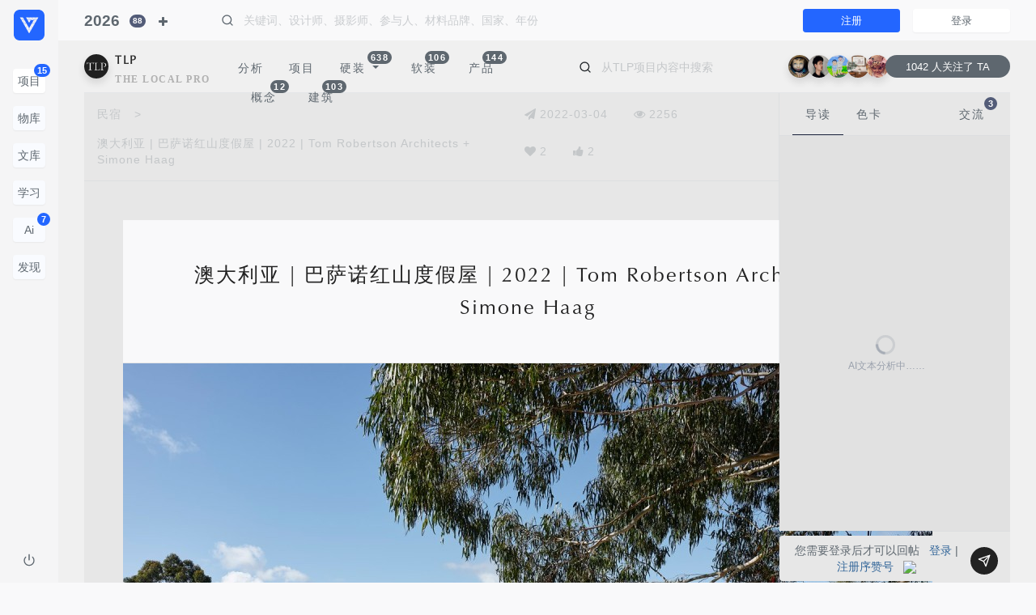

--- FILE ---
content_type: text/html; charset=utf-8
request_url: https://www.vsszan.com/thread-710101-1-1.html
body_size: 24047
content:
<!DOCTYPE html PUBLIC "-//W3C//DTD XHTML 1.0 Transitional//EN" "http://www.w3.org/TR/xhtml1/DTD/xhtml1-transitional.dtd">
<html xmlns="http://www.w3.org/1999/xhtml">
<head>
<meta name="renderer" content="webkit">
<meta http-equiv="X-UA-Compatible" content="IE=edge,chrome=1" />
<meta http-equiv="Content-Type" content="text/html; charset=utf-8" />
<meta name="viewport" content="width=device-width, initial-scale=1, maximum-scale=1, shrink-to-fit=no"><title>澳大利亚 | 巴萨诺红山度假屋 | 2022 | Tom Robertson Architects + Simone Haag-序赞网</title>
<link href="https://www.vsszan.com/thread-710101-1-1.html" rel="canonical" />
<meta property="og:type" content="bbs"/>
<meta property="og:title" content="澳大利亚|巴萨诺红山度假屋|2022|TomRobertsonArchitects+SimoneHaag"/>
<meta property="og:description" content="位于维多利亚州红山的山顶度假屋，坐落着一个全新的民宿社区，远离附近墨尔本的城市喧闹，是周围莫宁顿半岛独有的宁静环境。巴萨诺红山度假屋是两套住宿体验的空间；TomRob"/>
<meta property="og:image" content="https://imgvz.vsszan.com/forum/2022/03/04/vsszan49153040503101.jpg"/>
<meta property="og:release_date" content="2022-03-04T04:04:40"/>
<meta property="og:author" content="The.Local.Proje"/>
<meta property="og:bbs:replay" content="3"/>
    <meta name="keywords" content="序赞" />
<meta name="description" content="位于维多利亚州红山的山顶度假屋，坐落着一个全新的民宿社区，远离附近墨尔本的城市喧闹，是周围莫宁顿半岛独有的宁静环境。巴萨诺红山度假屋是两套住宿体验的空间；Tom Robertso ..." />
<meta name="generator" content="Vz! 1.0" />
<meta name="author" content="Vz! Team" />
<meta name="copyright" content="2008-2035 VSSZAN Inc." />
<meta name="MSSmartTagsPreventParsing" content="True" />
<meta http-equiv="MSThemeCompatible" content="Yes" /><link rel="stylesheet" type="text/css" href="https://cdnvz.vsszan.com/data/cache/style_5_common.css?fEX" /><link rel="stylesheet" href="https://cdnvz.vsszan.com/template/vz_style/common/2025/style.css?fEX">
<link rel="stylesheet" href="https://cdnvz.vsszan.com/template/vz_style/common/2025/styleall.css?fEX">
<link rel="stylesheet" href="https://cdnvz.vsszan.com/template/vz_style/basik/css/swiper-bundle.min.css?fEX" type="text/css" />
<link rel="stylesheet" href="https://cdnvz.vsszan.com/template/vz_style/basik/css/site.min.css?fEX" type="text/css" />
<link rel="stylesheet" href="https://cdnvz.vsszan.com/template/vz_style/assets/font-awesome-4.7.0/css/font-awesome.min.css">
<link href="api/aiapp/material-icons/iconfont/material-icons.css" rel="stylesheet">

<link rel="stylesheet" type="text/css" href="https://cdnvz.vsszan.com/template/vz_style/assets/plugin/css/mediaBoxes.css?fEX">
<link rel="stylesheet" type="text/css" href="https://cdnvz.vsszan.com/template/vz_style/iscwo/js/components/Fancybox/jquery.fancybox.min.css?fEX">
<script type="text/javascript">var STYLEID = '5', STATICURL = 'static/', IMGDIR = 'https://cdnvz.vsszan.com/template/vz_style/iscwo/common/', VERHASH = 'fEX', charset = 'utf-8', discuz_uid = '0', cookiepre = 'vz_2132_', cookiedomain = '', cookiepath = '/', showusercard = '1', attackevasive = '0', disallowfloat = 'login|newthread|usergroups', creditnotice = '1|序点|点,2|赞币|个,3|算力|点,4|钱币|个', defaultstyle = '', REPORTURL = 'aHR0cHM6Ly93d3cudnNzemFuLmNvbS90aHJlYWQtNzEwMTAxLTEtMS5odG1s', SITEURL = 'https://www.vsszan.com/', JSPATH = 'https://cdnvz.vsszan.com/data/cache/', CSSPATH = 'https://cdnvz.vsszan.com/data/cache/style_', DYNAMICURL = '';</script>
<script src="https://cdnvz.vsszan.com/data/cache/common.js?fEX" type="text/javascript"></script>
<script type="text/javascript">window.onerror=function(){return true;} </script>
<style>
    .fad-container {
      width: 100%;
  background: none !important;
    }
.fad-container img{
      width: 100%;
    }
  </style>
<meta name="application-name" content="序赞网" />
<meta name="msapplication-tooltip" content="序赞网" />
<meta name="msapplication-task" content="name=首页;action-uri=https://www.vsszan.com/portal.php;icon-uri=https://cdnvz.vsszan.com/template/vz_style/iscwo/common//portal.ico" /><meta name="msapplication-task" content="name=序赞;action-uri=https://www.vsszan.com/forum.php;icon-uri=https://cdnvz.vsszan.com/template/vz_style/iscwo/common//bbs.ico" />
<meta name="msapplication-task" content="name=动态;action-uri=https://www.vsszan.com/home.php;icon-uri=https://cdnvz.vsszan.com/template/vz_style/iscwo/common//home.ico" /><link rel="archives" title="序赞网" href="https://www.vsszan.com/archiver/" />
<script type="text/javascript">HTMLNODE.className += ' widthauto'</script>
<script src="https://cdnvz.vsszan.com/data/cache/forum.js?fEX" type="text/javascript"></script>
<style>
#header .navbar-nav .nav-posts .fa-plus{
    width: 14px;
font-size: 14px;
    text-align: center;
}
#header .navbar-nav .nav-posts .tooltip{
    margin-left: 30px;
}
#header .navbar-nav .nav-posts{
    margin-top: 8px;
color: #5e676f;
border-radius: 4rem;
    transition: all .6s;
    -webkit-transition: all .6s;
}
#header .navbar-nav .nav-posts:hover {
background-color: #e9e9e9;
transition: all .6s;
-webkit-transition: all .6s;
}
  </style>
</head>
<body id="nv_forum" class="layout-row pg_viewthread scroll-header" onkeydown="if(event.keyCode==27) return false;">
<div id="append_parent"></div><div id="ajaxwaitid"></div>
        <!-- ############ Aside START-->
        <div id="aside" class="page-sidenav no-shrink bg-light nav-dropdown fade folded" data-class="folded">
            <div class="sidenav h-100 modal-dialog bg-light">
                <!-- sidenav top -->
                <div class="navbar">
                    <!-- brand -->
                    <a href="https://www.vsszan.com/" class="navbar-brand text-primary"  data-toggle="tooltip" data-placement="right" title="序赞网" data-original-title="返回首页">
                       <svg width="38" height="38" style="shape-rendering:geometricPrecision; text-rendering:geometricPrecision; image-rendering:optimizeQuality; fill-rule:evenodd; clip-rule:evenodd" viewBox="0 0 96.2081 96.2081" xmlns="http://www.w3.org/2000/svg" fill="currentColor">
                        <g class="loading-spin" style="transform-origin: 2312px 2312px">   
  <path d="M18.6403 -5.53724e-015l58.9274 0c10.2522,0 18.6403,8.38812 18.6403,18.6403l0 58.9274c0,10.2522 -8.38812,18.6403 -18.6403,18.6403l-58.9274 0c-10.2522,0 -18.6403,-8.38812 -18.6403,-18.6403l0 -58.9274c0,-10.2522 8.38812,-18.6403 18.6403,-18.6403zm29.4637 40.9032l4.70865 -8.15506 -9.41719 0 4.70855 8.15506zm-24.1538 -8.50787l-4.7086 -8.15511 9.41714 0 -4.70855 8.15511zm9.62076 0l-4.60669 -7.97873 -4.60679 7.97873 9.21348 0zm-4.8104 8.33144l-4.60674 -7.97863 9.21348 0 -4.60674 7.97863zm9.62076 0l-4.60669 -7.97863 -4.60669 7.97863 9.21338 0zm-4.81035 8.33154l-4.60669 -7.97873 9.21338 0 -4.60669 7.97873zm9.62081 0l-4.60674 -7.97873 -4.60674 7.97873 9.21348 0zm-4.81045 8.33149l-4.60669 -7.97873 9.21348 0 -4.60679 7.97873zm9.62081 0l-4.60669 -7.97873 -4.60674 7.97873 9.21343 0zm-4.81035 8.33144l-4.60674 -7.97863 9.21343 0 -4.60669 7.97863zm4.91221 8.50792l4.70865 -8.15511 -9.41719 0 4.70855 8.15511zm4.50489 -8.50792l-9.00972 0 4.50484 -7.80231 4.50489 7.80231zm0.407372 0l4.60674 -7.97863 -9.21343 0 4.60669 7.97863zm4.40308 -8.33144l-9.21348 0 4.60679 -7.97873 4.60669 7.97873zm0.407323 0l4.60674 -7.97873 -9.21348 0 4.60674 7.97873zm4.40303 -8.33149l-9.21343 0 4.60674 -7.97873 4.60669 7.97873zm0.407372 0l4.60669 -7.97873 -9.21338 0 4.60669 7.97873zm4.40303 -8.33154l-9.21343 0 4.60674 -7.97863 4.60669 7.97863zm0.407323 0l4.60679 -7.97863 -9.21348 0 4.60669 7.97863zm4.81045 -8.33144l4.70855 -8.15511 -9.41714 0 4.7086 8.15511zm-0.407372 0l-9.00977 0 4.50489 -7.8024 4.50489 7.8024zm-4.7086 -8.15511l-9.21338 0 4.60669 7.97873 4.60669 -7.97873zm-4.81035 8.33144l-9.21343 0 4.60674 -7.97873 4.60669 7.97873zm-4.81035 -8.33144l-9.21348 0 4.60669 7.97873 4.60679 -7.97873zm-9.41719 0.352708l4.50489 7.8024 -9.00972 0 4.50484 -7.8024zm-4.91221 7.8024l-4.7086 -8.15511 9.41714 0 -4.70855 8.15511z"></path>
                        </g>
                    </svg>
                        <span class="hidden-folded d-inline l-s-n-1x ">序赞网</span>
                    </a>
                    <!-- / brand -->
                </div><style>
.progress {
    background-color: rgb(135 150 165 / 35%);
}
</style>                                                <div class="flex scrollable hover">
                    <div class="vz-nav-aside nav-active-text-primary" data-nav>
                        <ul class="nav bg pt-0 py-3">

                            <li>
                                <div class="px-3 py-2 nav-fold">
                                    <a href="https://www.vsszan.com/forum.php" class="btn btn-white btn-block text-align-auto f-size-14 p-1 btn-active" title="项目">
                                        项目
                                        <span class="mx-1 hidden-folded">Project</span>
<span class="badge badge-pill badge-up bg-primary">15</span>
                                    </a>
                                </div>
                            </li>
<li>
                                <div class="px-3 py-2 nav-fold">
                                    <a href="https://www.vsszan.com/items.html" class="btn btn-white btn-block text-align-auto f-size-14 p-1" title="项目">
                                        物库
                                        <span class="mx-1 hidden-folded">Library</span>
                                    </a>
                                </div>
                            </li>
<li>
                                <div class="px-3 py-2 nav-fold">
                                    <a href="https://www.vsszan.com/doc.html" class="btn btn-white btn-block text-align-auto f-size-14 p-1" title="文库">
                                        文库
                                        <span class="mx-1 hidden-folded">Doc</span>
                                    </a>
                                </div>
                            </li>
<li>
                                <div class="px-3 py-2 nav-fold">
                                    <a href="https://www.vsszan.com/edu.html" class="btn btn-white btn-block text-align-auto f-size-14 p-1" title="学习">
                                        学习
                                        <span class="mx-1 hidden-folded">Learning</span>
                                    </a>
                                </div>
                            </li>
<li>
                                <div class="px-3 py-2 nav-fold">
                                    <a href="https://www.vsszan.com/aicolorview.php" class="btn btn-white btn-block text-align-auto f-size-14 p-1" title="人工智能">
                                        Ai
                                        <span class="mx-1 hidden-folded">人工智能</span>
<span class="badge badge-pill badge-up bg-primary">7</span>
                                    </a>
                                </div>
                            </li>
 <li>
                                <a class="px-3 py-2 nav-fold">
<div class="btn btn-white btn-block text-align-auto f-size-14 p-1">
                                    发现
                                    <span class="mx-1 hidden-folded">Discover</span>
                                    <span class="nav-caret ml-2"></span>
                                </div>
                                </a>

                                <ul class="nav-sub nav-mega py-0">
                                    <li>
                                        <a href="https://www.vsszan.com/forum-68-1.html" class="nav-mega-a" title="情报动态">
                                            <span class="nav-text">情报动态</span>
                                        </a>
                                    </li>
                                    <li>
                                        <a href="https://www.vsszan.com/forum-127-1.html" class="nav-mega-a" title="平面规划">
                                            <span class="nav-text">平面规划</span>
                                        </a>
                                    </li>
                                    <li>
                                        <a href="https://www.vsszan.com/forum-789-1.html" class="nav-mega-a" title="设计资源">
                                            <span class="nav-text">设计资源</span>
                                        </a>
                                    </li>
 <li>
                                        <a href="https://www.vsszan.com/hdimg.html" class="nav-mega-a" title="超清案例">
                                            <span class="nav-text">超清案例</span>
                                        </a>
                                    </li>
<li>
                                        <a href="https://www.vsszan.com/forum-799-1.html" class="nav-mega-a" title="精选资料">
                                            <span class="nav-text">精选资料</span>
                                        </a>
                                    </li>
<li>
                                        <a href="https://www.vsszan.com/video.php" class="nav-mega-a" title="精彩视频">
                                            <span class="nav-text">精彩视频</span>
                                        </a>
                                    </li>
<li>
                                        <a href="https://www.vsszan.com/forum-902-1.html" class="nav-mega-a" title="产品素材">
                                            <span class="nav-text">产品素材</span>
                                        </a>
                                    </li>
<li>
                                        <a href="https://www.vsszan.com/forum-952-1.html" class="nav-mega-a" title="网站事务">
                                            <span class="nav-text">网站事务</span>
                                        </a>
                                    </li>
                                </ul>
                            </li>


                        </ul>
                    </div>
                </div>
                <!-- sidenav bottom -->
                <div class="no-shrink">
                    <div class="nav-fold py-1 ">
                        <a href="member.php?mod=logging&amp;action=logout&amp;logout=ok" class="p-3" data-toggle="tooltip" data-placement="right" title="" data-original-title="退出登录">
                            <i data-feather="power"></i>
                        </a>
                    </div>
                </div>            </div>
        </div>
        <!-- ############ Aside END-->
        <div id="main" class="layout-column flex">
            <!-- ############ Header START-->
            <div id="header" class="page-header ">
                <div class="navbar navbar-expand-lg padding py-0">
                    <!-- brand -->
                    <a href="https://www.vsszan.com/" class="navbar-brand d-lg-none text-primary" data-toggle="tooltip" data-placement="right" title="序赞网" data-original-title="返回首页">
                        <svg width="28" height="28" style="shape-rendering:geometricPrecision; text-rendering:geometricPrecision; image-rendering:optimizeQuality; fill-rule:evenodd; clip-rule:evenodd" viewBox="0 0 96.2081 96.2081" xmlns="http://www.w3.org/2000/svg" fill="currentColor">
                        <g class="loading-spin" style="transform-origin: 2312px 2312px">   
  <path d="M18.6403 -5.53724e-015l58.9274 0c10.2522,0 18.6403,8.38812 18.6403,18.6403l0 58.9274c0,10.2522 -8.38812,18.6403 -18.6403,18.6403l-58.9274 0c-10.2522,0 -18.6403,-8.38812 -18.6403,-18.6403l0 -58.9274c0,-10.2522 8.38812,-18.6403 18.6403,-18.6403zm29.4637 40.9032l4.70865 -8.15506 -9.41719 0 4.70855 8.15506zm-24.1538 -8.50787l-4.7086 -8.15511 9.41714 0 -4.70855 8.15511zm9.62076 0l-4.60669 -7.97873 -4.60679 7.97873 9.21348 0zm-4.8104 8.33144l-4.60674 -7.97863 9.21348 0 -4.60674 7.97863zm9.62076 0l-4.60669 -7.97863 -4.60669 7.97863 9.21338 0zm-4.81035 8.33154l-4.60669 -7.97873 9.21338 0 -4.60669 7.97873zm9.62081 0l-4.60674 -7.97873 -4.60674 7.97873 9.21348 0zm-4.81045 8.33149l-4.60669 -7.97873 9.21348 0 -4.60679 7.97873zm9.62081 0l-4.60669 -7.97873 -4.60674 7.97873 9.21343 0zm-4.81035 8.33144l-4.60674 -7.97863 9.21343 0 -4.60669 7.97863zm4.91221 8.50792l4.70865 -8.15511 -9.41719 0 4.70855 8.15511zm4.50489 -8.50792l-9.00972 0 4.50484 -7.80231 4.50489 7.80231zm0.407372 0l4.60674 -7.97863 -9.21343 0 4.60669 7.97863zm4.40308 -8.33144l-9.21348 0 4.60679 -7.97873 4.60669 7.97873zm0.407323 0l4.60674 -7.97873 -9.21348 0 4.60674 7.97873zm4.40303 -8.33149l-9.21343 0 4.60674 -7.97873 4.60669 7.97873zm0.407372 0l4.60669 -7.97873 -9.21338 0 4.60669 7.97873zm4.40303 -8.33154l-9.21343 0 4.60674 -7.97863 4.60669 7.97863zm0.407323 0l4.60679 -7.97863 -9.21348 0 4.60669 7.97863zm4.81045 -8.33144l4.70855 -8.15511 -9.41714 0 4.7086 8.15511zm-0.407372 0l-9.00977 0 4.50489 -7.8024 4.50489 7.8024zm-4.7086 -8.15511l-9.21338 0 4.60669 7.97873 4.60669 -7.97873zm-4.81035 8.33144l-9.21343 0 4.60674 -7.97873 4.60669 7.97873zm-4.81035 -8.33144l-9.21348 0 4.60669 7.97873 4.60679 -7.97873zm-9.41719 0.352708l4.50489 7.8024 -9.00972 0 4.50484 -7.8024zm-4.91221 7.8024l-4.7086 -8.15511 9.41714 0 -4.70855 8.15511z"></path>
                        </g>
                    </svg>
                        <span class="hidden-folded d-inline l-s-n-1x d-lg-none">序赞网</span>
                    </a>
                    <!-- / brand -->
                    <!-- Navbar collapse -->
                    <div class="collapse navbar-collapse order-2 order-lg-1 navbartop" id="navbarToggler">
                                                                                                                                                                                                                 <ul class="navbar-nav ml-0 mr-2">
<li class="nav-item">
                                                <a href="search?mod=forum&amp;s=dateline_DESC&amp;f=subject&amp;q=2026" class="nav-link navbartopyear pl-0"  data-toggle="tooltip" data-placement="bottom" title="全球2026项目" data-original-title="全球2026项目">
2026<span class="badge badge-pill badge-secondary badge-up f-size-10 ">88</span>
</a>
                    </li>
<li class="nav-item dropdown" data-toggle="tooltip" data-placement="bottom" title="" data-original-title="新增" style="margin-left: 30px;">
                            <a class="nav-posts nav-link px-2 mr-0" class="nav-posts nav-link px-2 mr-2" data-toggle="modal" data-target="#postmodal">
                                <i class="fa fa-plus"></i>
                            </a>
                        </li>
</ul>
<form id="header-q-form" autocomplete="off" action="search?mod=forum" class="input-group mr-2 my-lg-0 ml-5 mr-3">
                            <div class="input-group-prepend">
                                <button type="button" class="btn no-shadow no-bg px-0">
                                    <i data-feather="search"></i>
                                </button>
                            </div>
<input type="hidden" name="mod" value="forum" />
                            <input id="header-q-input" type="text" name="q" value="" autocomplete="off" class="form-control no-border no-shadow no-bg typeahead" placeholder="关键词、设计师、摄影师、参与人、材料品牌、国家、年份">
                        </form>                    </div>
                    <ul class="nav navbar-menu order-1 order-lg-2">
                    <li class="nav-item">
                    <a href="https://www.vsszan.com/ureg.html" class="btn btn-primary btn-sm w-sm mx-3">注册</a>
                    </li>
<li class="nav-item">
<a href="https://www.vsszan.com/login.html" class="btn btn-white btn-sm w-sm">登录</a>
                   </li>
                
                    </ul>
                </div>
            </div>
            <!-- ############ Footer END-->
            <!-- ############ Content START-->
            <div id="content" class="flex "><style>
.page-container {
    max-width: 1040px;
}

.scrolled .vzyxqun {
    top: 80px !important;
    transition: top .8s;
    -webkit-transition: top .8s;
}
.vzyxqun {
    position: absolute;
    width: 168px;
    left: -188px;
    top: -128px;
transition: top .8s;
    -webkit-transition: top .8s;
}
.vzyxqun .card-title {
letter-spacing: 3px;
}
.qywxqunimg {
    width: 100%;
border-radius: 0.25rem;
}
</style>

<script type="text/javascript">var fid = parseInt('957'), tid = parseInt('710101');</script>

<script src="https://cdnvz.vsszan.com/data/cache/forum_viewthread.js?fEX" type="text/javascript"></script>
<script type="text/javascript">zoomstatus = parseInt(1);var imagemaxwidth = '1000';var aimgcount = new Array();</script>
<link rel="stylesheet" href="https://cdnvz.vsszan.com/template/vz_style/common/2025/dashboardstyle.css?fEX">
<link rel="stylesheet" href="https://cdnvz.vsszan.com/template/vz_style/common/2025/list_big.css?fEX">
<link rel="stylesheet" type="text/css" href="source/plugin/magmobileapi/static/magapp.css" /><div class="magapp-qrcode-download bm z" id="magapp_qrcode_download" style="display: none"><div class="bm_c"><img class="magapp-qrcode-download-img" src="https://www.vsszan.com//source/plugin/magmobileapi/static/imgs/qrcode_big.png" /><p class="magapp-appdl-note"></p></div></div><style>
html {
  scroll-behavior: smooth;
}
.pls .avatar {
    width: 30px;
    height: 30px;
    border-radius: 50%;
}
.pls .favatar {
    width: 30px;
    height: 30px;
    border-radius: 50%;
}
.pls .avatar img {
    width: 30px;
    height: 30px;
    border-radius: 50%;
}
.pls .postavatar {
    left: auto;
    top: auto;
    bottom: -6px;
    right: -6px;
}
.pls {
    width: unset;
}
.postleft-card {
    transition: all .65s;
    -webkit-transition: all .65s;
}
.postleft-card .nav-active-border {
    background-color: unset;
}
.scroll-up .postleft-card {
    top: 123px;
transition: all .65s;
    -webkit-transition: all .65s;
}
.postleft-card .fixed-content {
    height: calc(100vh - 14.5rem);
}
.vzpost {
    z-index: 300;
}
.vzpost .btn-open-options {
    bottom: 128px;
}
.vzpnpost {
    position: absolute;
    right: 15px;
    bottom: 8px;
}
.vzpostcomment {
padding-right: 62px;
}
.tedt .area {
    background: #e7e7e7;
}
.tedt .pt {
    background: #e7e7e7;
}
.vzpostcomment .form-control:focus {
    box-shadow:unset;
}
.vzpostcomment .vzpnpost .gd-dark {
    color: #fff !important;
width: 34px !important;
    height: 34px !important;
    background-color: #222222 !important;
transition: all .6s;
    -webkit-transition: all .6s;
}
.tedt {
    border: 0px !important;
}
.vzpostcomment .vzpnpost .gd-dark:hover {
    color: #b5b5b5;
    background-color: #5e676f;
transition: all .6s;
    -webkit-transition: all .6s;
}
.pct {
padding-bottom: unset; 
display: block; 
    width: 100%;
}
.t_fsz {
    min-height: unset;
}
.vzreply-b a {
    color: #cacdd0;
font-size: 12px;
}
.vzreply-b a:hover {
    color: #666666;
}
.vzreply-b .vzreply-hover {
    opacity: 0;
transition: all .65s;
    -webkit-transition: all .65s;
}
.plhin:hover .vzreply-b .vzreply-hover {
    opacity: 1;
transition: all .65s;
    -webkit-transition: all .65s;
}
.plhin {
max-width: 900px;
}
.vzreply-a{
    color: #cacdd0;
font-size: 12px;
}
.vzreply-a a {
    color: #cacdd0;
font-size: 12px;
}
.vzreply-a a:hover {
    color: #666666;
}
#hiddenpoststip a {
    color: #cacdd0;
font-size: 12px;
}
#hiddenpoststip a:hover {
    color: #666666;
}
.scroll-up .postleft-card {
    z-index: 5;
}
#comment .pg a {
    background-color: #e1e1e1 !important;
}
#comment .pg strong {
    background-color: #5e676f !important;
}
#comment .pg label {
background-color: #e1e1e1 !important;
}
#comment .pg label .px {
    background-color: #e1e1e1;
}
.t-50 {
    position: absolute;
    top: 50%;
}
#comment {
    background-color: #e1e1e1;
}
#AICreation {
    background-color: #e1e1e1;
}
#f_pst {
    position: absolute;
    bottom: -37px;
    padding-right: 62px;
    width: 100%;
    left: 0px;
}

.postnav2 {
    opacity: 1;
z-index: 2;
top: 0px;
background-color: #e7e7e7;
transition: all .35s;
    -webkit-transition: all .35s;
}
.postnav2 .nav-link {
    color: #c4c7c9;
    letter-spacing: 1px;
transition: all .65s;
    -webkit-transition: all .65s;
}
.postnav2 .nav-link:hover {
    color: #5e676f;
transition: all .65s;
    -webkit-transition: all .65s;
}
.copyThreadUrl {
    padding-top: 10px;
opacity: 0;
transition: all .65s;
    -webkit-transition: all .65s;
}
.postnav2:hover .copyThreadUrl {
opacity: 1;
transition: all .65s;
    -webkit-transition: all .65s;
}
.copyThreadUrl a {
    color: #c4c7c9;
}
.scroll-up .postnav2 {
    z-index: 4;
transition: all .65s;
    -webkit-transition: all .65s;
}
.scroll-up .postnav2 {
    opacity: 0;
    top: 105px;
    transition: all .85s;
    -webkit-transition: all .85s;
}
.scroll-up .postnav2:hover {
    opacity: 1;
    top: 115px;
    transition: all .65s;
    -webkit-transition: all .65s;
}
.copyThreadUrl a:not([href]):not([tabindex]) {
    color: #c4c7c9;
}
.scroll-up .postnav3 {
    bottom: 0px;
    transition: all .85s;
    -webkit-transition: all .85s;
z-index: 3;
}
.postbutton {
    position: absolute;
    right: 6px;
bottom: 60px;
width: 35px;
}
.notifyjs-corner {
position: fixed;
margin: 5px;
z-index: 1050;
}

.notifyjs-corner .notifyjs-wrapper,
.notifyjs-corner .notifyjs-container {
position: relative;
display: block;
height: inherit;
width: inherit;
margin: 3px;
}

.notifyjs-wrapper {
z-index: 1;
position: absolute;
display: inline-block;
height: 0;
width: 0;
}

.notifyjs-container {
display: none;
z-index: 1;
position: absolute;
}

.notifyjs-hidable {
cursor: pointer;
}

[data-notify-text],[data-notify-html] {
position: relative;
}

.notifyjs-arrow {
position: absolute;
z-index: 2;
width: 0;
height: 0;
}
.typeoption {
max-width: 680px;
}
.postbutton a:not([href]):not([tabindex]) {
    color: #a9afb8;
}
.postbutton .btn {
  color: #a9afb8;
  transition: all .65s;
  -webkit-transition: all .65s;
}
.postbutton .btn:hover {
  color: #5e676f !important;
  background-color: #dddddd;
  transition: all .65s;
  -webkit-transition: all .65s;
}
.scrolled .scrolltop {
    opacity: 0 !important;
}
.aimg span {
    background: linear-gradient(180deg, rgba(255, 255, 255, 0) 0%, rgb(0 0 0 / 38%) 100%);
display: block;
    opacity: 0;
    padding: 20px;
    position: absolute;
    bottom: 0;
    right: 0;
    width: 100%;
    text-align: right;
transition: all .65s;
    -webkit-transition: all .65s;
}
.aimg:hover span {
    opacity: 1;
transition: all .65s;
    -webkit-transition: all .65s;
}
.push {
    background: unset !important;
}
.editp {
    background: unset !important;
}
.fastre {
    background: unset !important;
}
.replyadd {
    background: unset !important;
}
.replysubtract {
    background: unset !important;
}
#f_pst .plc {
    padding: 0px;
}
.vzreply-b .pob em a {
    padding: unset;
}
#hiddenpoststip {
    background: unset !important;
}
.hin {
    opacity: 1 !important;
}

#Introductionloading {
    top: 50%;
    left: 50%;
    transform: translate(-50%, -50%);
}
#Colorcardloading {
    top: 50%;
    left: 50%;
    transform: translate(-50%, -50%);
}
#IntroductionContent {
    background-color: #e1e1e1;
}
#fastpostsubmit {
background: unset;
}
.loadingtext {
    position: absolute;
    width: 100px;
    top: 30px;
    right: -40px;
    font-size: 12px;
color: #99a0ac;
}
.vzpostcontent div {
    margin-top: 0px;
    margin-bottom: 0px;
}
.vzpostcontent .t_f {
    font-family: 'Optima', Arial, sans-serif;
    letter-spacing: 2px;
    font-size: 12px !important;
    line-height: 1.5;
    color: #99a0ac;
    text-align: justify;
}
.plc {
    padding: 0 0;
}
#ct {
 background-color: #e7e7e7;
 min-height: 680px;
}

.aimg {
    max-width: 1000px;
}
.aimg img {
    width: 100%;
}
.aimg .r {
    border-radius: 0px;
}
.imagebox {
    margin-bottom: 1px !important;
min-height: 80px;
}
.imagebox-l {
    width: 100%;
background-color: #f0f0f0;
}
.imagebox-r {
    width: 100%;
background-color: #f0f0f0;
}
.imagebox-r .t-50 {
position: relative;
}
.imagebox-r .l-50 {
    left: 50%;
}
.imagebox-r .w-100 {
height: 100%;
position: relative;
}
.imagebox-r .loading {
  margin-top: -12px;
  margin-left: -12px;
  opacity: .4;
}
.imagebox-r .loadingtext {
  width: 95px;
  right: -43px;
}
.textbox {
    margin-bottom: 1px !important;
}

.textbox-w {
    background-color: #f9f9fa;
}

.textbox-n {
    letter-spacing: 1.5px !important;
    max-width: 680px;
    line-height: 28px;
color: #222222;
font-size: 14px;
}
.textbox-t {
    letter-spacing: 2px !important;
    width: 100%;
    line-height: 40px;
font-size: 25px;
color: #222222;
}
.t_f ul {
    margin-bottom: unset !important;
padding-top: 10px;
}

.vipjihuo a {
    color: #c4c7c9 !important;
}
.vipjihuo a:hover {
    color: #99a0ac !important;
}
.imagecolorbm-l {
    position: absolute;
    z-index: 1;
    bottom: 85px;
opacity: 0;
left: 0px;
transition: all 0.85s;
    -webkit-transition: all 0.85s;
}
.imagecolorbm-r {
z-index: 2;
height: 29px;
}
.imagecolorbm-r a {
border-radius: 3rem;
height: 29px;
}
.imagecolorbmtext {
line-height: 28px;
color: #f9f9fa;
}

.scrollable::-webkit-scrollbar {
    width: 6px; /* 滚动条宽度 */
    background: #e1e1e1; /* 轨道背景色 */
}
.scrollable::-webkit-scrollbar-thumb {
    background: #c4c7c9; /* 滑块颜色 */
    border-radius: 5px; /* 圆角 */
}
.scrollable::-webkit-scrollbar-track {
    background: #e1e1e1; /* 轨道背景 */
}
``` ‌:ml-citation{ref="1,2" data="citationList"}
</style>
<style>
.notie-textbox {
text-align: center !important;
}
.notie-textbox {
    display: flex;
    justify-content: center;
    align-items: center;
    text-align: center;
border-radius: 30px !important;
}
#ColorcardContent .palette {
    bottom: 20px;
}
.palette {
    position: absolute;
    display: block;
    bottom: 0px;
left: 0px;
    width: 100%;
transition: all 0.85s;
    -webkit-transition: all 0.85s;
}
.aicoloropen {
opacity: 1 !important;
left: 20px !important;
transition: all 0.85s;
    -webkit-transition: all 0.85s;
}
.imagecolorbm-l .aicolorclose {
opacity: 0;
left: 0px;
transition: all 0.85s;
    -webkit-transition: all 0.85s;
}
.palette-a {
    display: -webkit-box;
    display: -webkit-flex;
    display: -ms-flexbox;
    display: flex;
    -webkit-flex-direction: row;
    -ms-flex-direction: row;
    flex-direction: row;
    width: 100%;
}
.palette-b {
    display: -webkit-box;
    display: -webkit-flex;
    display: -ms-flexbox;
    display: flex;
    -webkit-align-items: center;
    -webkit-box-align: center;
    -ms-flex-align: center;
    align-items: center;
    -webkit-box-pack: center;
    -ms-flex-pack: center;
    -webkit-justify-content: center;
    justify-content: center;
    -webkit-flex-direction: column;
    -ms-flex-direction: column;
    flex-direction: column;
    width: calc(100% / 10);
    cursor: pointer;
    position: relative;
background-color: #e1e1e1;
}
.palette-bb {
    display: -webkit-box;
    display: -webkit-flex;
    display: -ms-flexbox;
    display: flex;
    -webkit-align-items: center;
    -webkit-box-align: center;
    -ms-flex-align: center;
    align-items: center;
    -webkit-box-pack: center;
    -ms-flex-pack: center;
    -webkit-justify-content: center;
    justify-content: center;
    -webkit-flex-direction: column;
    -ms-flex-direction: column;
    flex-direction: column;
    width: calc(40% / 10);
    position: relative;
width: 20px;
}
.palette-c {
    width: 100%;
    height: 29px;
    overflow: hidden;
}
.palette-d {
    width: 100%;
    height: 29px;
    border-top-left-radius: 30px;
    border-bottom-left-radius: 30px;
}
.palette-e {
    width: 100%;
    height: 29px;
    border-top-right-radius: 30px;
    border-bottom-right-radius: 30px;
}
.palette-ai {
    height: 400px;
    width: 426px;
    bottom: -18px;
    border-top-left-radius: 15px;
    border-top-right-radius: 15px;
border-bottom-left-radius: 15px;
    border-bottom-right-radius: 15px;
background-color: #f0f0f0;
}
.palette-ai .loading {
    top: 50%;
    left: 50%;
    margin-left: -12px;
margin-top: -12px;
}
.palette-ai .close {
    top: 16px;
    right: 20px;
}
#postleftTabContent .item-except {
 right: 0;
}
.colortitle {
    max-height: 260px;
    font-family: Optima;
    font-weight: normal;
    font-size: 12px;
    line-height: 20px;
    color: #99a0ac;
    letter-spacing: 1.5px !important;
    text-align: justify;
}
.colorlzyw {
    font-size: 11px;
    color: #c4c7c9;
}
.palette-ai .loading {
  margin-top: -30px;
}
.imagecolorbm-l .card-header {
  background-color: #fbf9ff;
  border-top-left-radius: 15px;
  border-top-right-radius: 15px;
}
</style><div class="userspacecontent d-flex padding pt-0 pl-0" id="userspace-nav">
<div class="d-flex flex padding pt-0 pr-0" id="content-body">
<div class="d-flex flex-column flex"><style>
.nav-yingzhuang .selected .selectedlink {
    padding: 2px 25px 2px 16px;
}
.nav-yingzhuang .selected::after {
    color: #ffffff;
    margin-left: -28px;
}
.nav-active-border .badge {
    margin-right: 0px;
    top: 5px;
}
.vleft .bg-secondary {
background-color: #5e676f !important;
}
.space-nav .nav-right .nav-link {
color: #b1b1b1;
}
.space-nav .nav-right .atthis {
color: #5e676f !important;
}
.space-nav .input-group {
    width: 288px;
}
.space-nav .w-30-v {
height: 30px;
width: 30px;
}
.space-username {
    font-family: 'Optima';
    font-size: 14px;
    color: #2b2b2b;
    letter-spacing: 1.5px;
    height: 20px;
    line-height: 20px;
    text-transform: uppercase;
    text-decoration: none;
    overflow: hidden;
top: -7px;
position: relative;
min-width: 128px;
}
.space-nav .header-text2 {
    position: absolute;
    margin-left: 38px;
margin-top: 16px;
color: #b1b1b1;
max-width: 116px;
overflow: hidden;
}
.space-nav .selectedlink-1 {
    line-height: 36px;
    margin-left: 6px;
    margin-right: 36px;
    color: #d2d2d2;
    font-size: 14px;
}
.dropdown-menu .atthis {
background-color: rgba(135, 150, 165, .1);
}
.userspacecontent .alert-secondary {
    color: #343b54;
    background-color: #e2e2e2;
    border-color: #e2e2e2;
}
.navone {
    height: 32px;
}
.navone .toolbar {
    height: 28px;
margin-top: 2px;
}
.navone .toolbar .bg-dark {
    background-color: #5e676f !important;
transition: all .6s;
    -webkit-transition: all .6s;
}
.navone .toolbar .bg-dark:hover {
    background-color: #222222 !important;
transition: all .6s;
    -webkit-transition: all .6s;
}
.navone .toolbar .bg-dark-overlay {
    background-color: #5e676f !important;
transition: all .6s;
    -webkit-transition: all .6s;
}
.navone .toolbar .bg-dark-overlay:hover {
    background-color: #222222 !important;
transition: all .6s;
    -webkit-transition: all .6s;
}
.w-28 {
    width: 28px !important;
    height: 28px !important;
}
#followmod {
    z-index: 1;
width: unset;
min-width: 108px;
}
.toolbar .avatar:hover {
    z-index: 2;
}
.avatar-group {
    margin-right: -12px;
}
</style>

<div class="space-nav nav-active-border b-b py-3 sticky">
<div class="navone d-flex">
<a href="designer-2435845.html" class="navbar-brand " data-toggle="tooltip" data-placement="bottom" data-original-title="返回 TLP 首页">
                                        <img class="avatar w-30-v" src="https://avatar.vsszan.com/002/43/58/45_avatar_big.jpg" alt="TLP">
                                        <span class="hidden-folded d-inline space-username">TLP</span>
<span class="hidden-folded d-inline header-text2">The Local Project</span>

</a>
<ul class="vleft nav text no-b-b" role="tablist">
<li class="nav-item">
<a href="designer-2435845.html" class="nav-link pl-0">
<span class="selectedlink">分析</span>
</a>
</li>
<li class="nav-item">
<a href="space-2435845.html" class="nav-link ">
<span class="selectedlink">项目</span>
</a>
</li>
 <li class="nav-yingzhuang nav-item dropdown mr-2">
                                                <a class="nav-link dropdown-toggle " data-toggle="dropdown">
                                                    <span class="selectedlink">硬装</span>
<span class="badge badge-pill badge-up bg-secondary">638</span>
                                                </a>
                                                <div class="dropdown-menu mt-3" role="menu">                                                <a href="space-2435845.html?fid=8&q=" class="dropdown-item  d-flex">
                                                        <span class="flex">住宅</span><span class="badge badge-pill bg-secondary-lt">500</span>
                                                    </a>
                                                <a href="space-2435845.html?fid=26&q=" class="dropdown-item  d-flex">
                                                        <span class="flex">商业</span><span class="badge badge-pill bg-secondary-lt">41</span>
                                                    </a>
                                                <a href="space-2435845.html?fid=90&q=" class="dropdown-item  d-flex">
                                                        <span class="flex">餐饮</span><span class="badge badge-pill bg-secondary-lt">28</span>
                                                    </a>
                                                <a href="space-2435845.html?fid=957&q=" class="dropdown-item  d-flex">
                                                        <span class="flex">民宿</span><span class="badge badge-pill bg-secondary-lt">16</span>
                                                    </a>
                                                <a href="space-2435845.html?fid=27&q=" class="dropdown-item  d-flex">
                                                        <span class="flex">康乐</span><span class="badge badge-pill bg-secondary-lt">15</span>
                                                    </a>
                                                <a href="space-2435845.html?fid=24&q=" class="dropdown-item  d-flex">
                                                        <span class="flex">办公</span><span class="badge badge-pill bg-secondary-lt">27</span>
                                                    </a>
                                                <a href="space-2435845.html?fid=798&q=" class="dropdown-item  d-flex">
                                                        <span class="flex">酒店</span><span class="badge badge-pill bg-secondary-lt">9</span>
                                                    </a>
                                                <a href="space-2435845.html?fid=95&q=" class="dropdown-item  d-flex">
                                                        <span class="flex">文育</span><span class="badge badge-pill bg-secondary-lt">2</span>
                                                    </a>
</div>
                                          </li>
                         <li class="nav-item mr-2">
                                                <a href="space-2435845.html?fid=786&q=" class="nav-link ">
                                                    <span class="selectedlink">软装</span>
<span class="badge badge-pill badge-up bg-secondary">106</span>
                                                </a>
                                            </li>
     <li class="nav-item mr-2">
                                                <a href="space-2435845.html?fid=792&q=" class="nav-link ">
                                                    <span class="selectedlink">产品</span>
<span class="badge badge-pill badge-up bg-secondary">144</span>
                                                </a>
                                            </li>
     <li class="nav-item mr-2">
                                                <a href="space-2435845.html?fid=35&q=" class="nav-link ">
                                                    <span class="selectedlink">概念</span>
<span class="badge badge-pill badge-up bg-secondary">12</span>
                                                </a>
                                            </li>
     <li class="nav-item mr-2">
                                                <a href="space-2435845.html?fid=12&q=" class="nav-link ">
                                                    <span class="selectedlink">建筑</span>
<span class="badge badge-pill badge-up bg-secondary">103</span>
                                                </a>
                                            </li>
  </ul>
<form id="header-q-form" autocomplete="off" action="space-2435845.html" class="input-group mr-2 my-lg-0 mx-4">
                            <div class="input-group-prepend">
                                <button type="button" class="btn no-shadow no-bg px-0">
                                    <i data-feather="search"></i>
                                </button>
                            </div>
                            <input id="header-q-input" type="text" name="q" value="" autocomplete="off" class="form-control no-border no-shadow no-bg typeahead" placeholder="从TLP项目内容中搜索">
</form>
<span class="flex"></span>

<div class="toolbar">
                                                                                                         <div class="avatar-group ">
                                                                  <a href="designer-197173.html" target="_blank" class="avatar ajax w-28 mr-1 sr-item" data-toggle="tooltip" title="" data-pjax-state="" data-original-title="谷雨村Evan">
                                                                <img class="w-28" src="https://avatar.vsszan.com/000/19/71/73_avatar_big.jpg" alt=".">
                                                            </a>
                                                                  <a href="designer-2397738.html" target="_blank" class="avatar ajax w-28 mr-1 sr-item" data-toggle="tooltip" title="" data-pjax-state="" data-original-title="wlnbsj">
                                                                <img class="w-28" src="https://avatar.vsszan.com/002/39/77/38_avatar_big.jpg" alt=".">
                                                            </a>
                                                                  <a href="designer-2457496.html" target="_blank" class="avatar ajax w-28 mr-1 sr-item" data-toggle="tooltip" title="" data-pjax-state="" data-original-title="杨恩川">
                                                                <img class="w-28" src="https://avatar.vsszan.com/002/45/74/96_avatar_big.jpg" alt=".">
                                                            </a>
                                                                  <a href="designer-2395158.html" target="_blank" class="avatar ajax w-28 mr-1 sr-item" data-toggle="tooltip" title="" data-pjax-state="" data-original-title="wx_oHqhq">
                                                                <img class="w-28" src="https://avatar.vsszan.com/002/39/51/58_avatar_big.jpg" alt=".">
                                                            </a>
                                                                  <a href="designer-261072.html" target="_blank" class="avatar ajax w-28 mr-1 sr-item" data-toggle="tooltip" title="" data-pjax-state="" data-original-title="李姗珊">
                                                                <img class="w-28" src="https://avatar.vsszan.com/000/26/10/72_avatar_big.jpg" alt=".">
                                                            </a>
   
                                                  </div>

                                                        <a id="followmod" onclick="showWindow(this.id, this.href, 'get', 0);" href="home.php?mod=spacecp&amp;ac=follow&amp;op=add&amp;hash=4615db03&amp;fuid=2435845" class="btn btn-sm btn-rounded text-white bg-dark active px-4" data-toggle-class="bg-dark" data-class="bg-dark" data-toggle="tooltip" title="" data-original-title="关注 TA">
                                                    <span class="d-none">1042 人关注了 TA</span>
                                                    </a>

</div>

</div>
</div><div id="ct" class="w-100 wp cl">


<div id="postlist" class="pl">


<div class="row mx-0">
<div class="col-12 col-sm-12 col-xl-9 px-0"><div class="postnav2 d-flex b-b py-2 px-3 sticky"><ul class="vleft nav text no-b-b" role="tablist">
<li class="nav-item">
<a href="forum-957-1.html" class="nav-link pl-0">
民宿</a>
</li>
<li class="nav-item">
<span class="nav-link pl-0">
>
</span>
</li>
<li class="nav-item d-flex copyThread">
<a href="thread-710101-1-1.html" class="nav-link pl-0 pr-0">
<span id="thread_subject">澳大利亚 | 巴萨诺红山度假屋 | 2022 | Tom Robertson Architects + Simone Haag</span>
</a>
<span class="copyThreadUrl px-2"><a class="mr-2" href="https://www.vsszan.com/thread-710101-1-1.html" onclick="return copyThreadUrl(this, '序赞网')" data-toggle="tooltip" data-placement="top"  title="复制链接"><i class="fa fa-clone f-size-14"></i></a>
</span>
</li>
</ul>
<span class="flex"></span>
<ul class="nav-right nav text-sm no-b-b pr-5">
<li class="nav-item">
<span class="nav-link" data-toggle="tooltip" data-placement="top" title="发布时间">
<span><i class="fa fa-send f-size-14 mr-1"></i></span><span>2022-03-04</span>
</span>
</li>
<li class="nav-item">
<span class="nav-link" data-toggle="tooltip" data-placement="top" title="2256人看过">
<span><i class="fa fa-eye f-size-14 mr-1"></i></span><span>2256</span>
</span>
</li>
<li class="nav-item" data-toggle="tooltip" data-placement="top" title="2人收藏">
<span class="nav-link">
<span><i class="fa fa-heart f-size-14 mr-1"></i></span><span>2</span>
</span>
</li>
<li class="nav-item mr-4" data-toggle="tooltip" data-placement="top" title="2人点赞">
<span class="nav-link pr-0">
<span><i class="fa fa-thumbs-up f-size-14 mr-1"></i></span><span>2</span>
</span>
</li>
</ul>
</div>
<div id="post_14223832" class="w-100 pt-5" ><table id="pid14223832" class="plhin auto " summary="pid14223832" cellspacing="0" cellpadding="0">
<tr>
<td class="plc px-5"><div class="pct"><style type="text/css">.pcb{margin-right:0}</style><div class="pcb">
 
<div class="t_fsz">
<table cellspacing="0" cellpadding="0" class="vzpostcontent"><tr>
<td class="t_f pb-5" id="postmessage_14223832">

<div class="textbox">
<div class="textbox-w">
<div class="textbox-t auto">
<div id="copycolor" class="text-center p-5" data-clipboard-text="澳大利亚 | 巴萨诺红山度假屋 | 2022 | Tom Robertson Architects + Simone Haag">澳大利亚 | 巴萨诺红山度假屋 | 2022 | Tom Robertson Architects + Simone Haag</div>
</div>
</div>
</div>

<div class="textbox">
<div class="textbox-w">
<div class="textbox-n auto">
                                                </div>
</div>
</div>
<div id="aiimgc_9468566" class="imagebox">
<div class="imagebox-l">
<ignore_js_op>

<img src="https://imgvz.vsszan.com/forum/202203/04/103456z7m8o68u.jpg" alt="Tom-Robertson-Architects-Issue-08-Feature-The-Local-Project-Image-05.jpg" title="Tom-Robertson-Architects-Issue-08-Feature-The-Local-Project-Image-05.jpg" />


</ignore_js_op>

</div>

</div>
<div class="textbox">
<div class="textbox-w">
<div class="textbox-n auto"><br />
</div>
</div>
</div>
<div id="aiimgc_9468565" class="imagebox">
<div class="imagebox-l">
<ignore_js_op>

<img src="https://imgvz.vsszan.com/forum/202203/04/103455on9hehpe.jpg" alt="Tom-Robertson-Architects-Issue-08-Feature-The-Local-Project-Image-03.jpg" title="Tom-Robertson-Architects-Issue-08-Feature-The-Local-Project-Image-03.jpg" />


</ignore_js_op>

</div>

</div>
<div class="textbox">
<div class="textbox-w">
<div class="textbox-n auto"><br />
<font size="2"><font color="#424242">位于维多利亚州红山的山顶度假屋，坐落着一个全新的民宿社区，远离附近墨尔本的城市喧闹，是周围莫宁顿半岛独有的宁静环境。</font></font><br />
<font size="2"><font color="#424242"></div>
</div>
</div>
<div id="aiimgc_9468000" class="imagebox">
<div class="imagebox-l">
<ignore_js_op>

<img src="https://imgvz.vsszan.com/forum/2022/03/04/vsszan49153040503102.jpg" alt="vsszan49153040503102.jpg" title="vsszan49153040503102.jpg" />


</ignore_js_op>

</div>

</div>
<div class="textbox">
<div class="textbox-w">
<div class="textbox-n auto"></font></font><br />
<font size="2"><font color="#424242">巴萨诺红山度假屋是两套住宿体验的空间；Tom Robertson Architects 所设计的最终效果推动了意想不到的物质性氛围感，一种奢华的逃避，同时附带另一种充满活力生机的休息体验。</div>
</div>
</div>
<div id="aiimgc_9468001" class="imagebox">
<div class="imagebox-l">
<ignore_js_op>

<img src="https://imgvz.vsszan.com/forum/2022/03/04/vsszan49153040503103.jpg" alt="vsszan49153040503103.jpg" title="vsszan49153040503103.jpg" />


</ignore_js_op>

</div>

</div>
<div class="textbox">
<div class="textbox-w">
<div class="textbox-n auto"></div>
</div>
</div>
<div id="aiimgc_9468002" class="imagebox">
<div class="imagebox-l">
<ignore_js_op>

<img src="https://imgvz.vsszan.com/forum/2022/03/04/vsszan49153040503104.jpg" alt="vsszan49153040503104.jpg" title="vsszan49153040503104.jpg" />


</ignore_js_op>

</div>

</div>
<div class="textbox">
<div class="textbox-w">
<div class="textbox-n auto"></div>
</div>
</div>
<div id="aiimgc_9468003" class="imagebox">
<div class="imagebox-l">
<ignore_js_op>

<img src="https://imgvz.vsszan.com/forum/2022/03/04/vsszan49153040503105.jpg" alt="vsszan49153040503105.jpg" title="vsszan49153040503105.jpg" />


</ignore_js_op>

</div>

</div>
<div class="textbox">
<div class="textbox-w">
<div class="textbox-n auto"></div>
</div>
</div>
<div id="aiimgc_9468004" class="imagebox">
<div class="imagebox-l">
<ignore_js_op>

<img src="https://imgvz.vsszan.com/forum/2022/03/04/vsszan49153040503106.jpg" alt="vsszan49153040503106.jpg" title="vsszan49153040503106.jpg" />


</ignore_js_op>

</div>

</div>
<div class="textbox">
<div class="textbox-w">
<div class="textbox-n auto"></div>
</div>
</div>
<div id="aiimgc_9468005" class="imagebox">
<div class="imagebox-l">
<ignore_js_op>

<img src="https://imgvz.vsszan.com/forum/2022/03/04/vsszan49153040503107.jpg" alt="vsszan49153040503107.jpg" title="vsszan49153040503107.jpg" />


</ignore_js_op>

</div>

</div>
<div class="textbox">
<div class="textbox-w">
<div class="textbox-n auto"></div>
</div>
</div>
<div id="aiimgc_9468006" class="imagebox">
<div class="imagebox-l">
<ignore_js_op>

<img src="https://imgvz.vsszan.com/forum/2022/03/04/vsszan49153040503108.jpg" alt="vsszan49153040503108.jpg" title="vsszan49153040503108.jpg" />


</ignore_js_op>

</div>

</div>
<div class="textbox">
<div class="textbox-w">
<div class="textbox-n auto"></div>
</div>
</div>
<div id="aiimgc_9468007" class="imagebox">
<div class="imagebox-l">
<ignore_js_op>

<img src="https://imgvz.vsszan.com/forum/2022/03/04/vsszan49153040503109.jpg" alt="vsszan49153040503109.jpg" title="vsszan49153040503109.jpg" />


</ignore_js_op>

</div>

</div>
<div class="textbox">
<div class="textbox-w">
<div class="textbox-n auto"></div>
</div>
</div>
<div id="aiimgc_9468008" class="imagebox">
<div class="imagebox-l">
<ignore_js_op>

<img src="https://imgvz.vsszan.com/forum/2022/03/04/vsszan491530405031010.jpg" alt="vsszan491530405031010.jpg" title="vsszan491530405031010.jpg" />


</ignore_js_op>

</div>

</div>
<div class="textbox">
<div class="textbox-w">
<div class="textbox-n auto"></div>
</div>
</div>
<div id="aiimgc_9468009" class="imagebox">
<div class="imagebox-l">
<ignore_js_op>

<img src="https://imgvz.vsszan.com/forum/2022/03/04/vsszan491530405031011.jpg" alt="vsszan491530405031011.jpg" title="vsszan491530405031011.jpg" />


</ignore_js_op>

</div>

</div>
<div class="textbox">
<div class="textbox-w">
<div class="textbox-n auto"></div>
</div>
</div>
<div id="aiimgc_9468010" class="imagebox">
<div class="imagebox-l">
<ignore_js_op>

<img src="https://imgvz.vsszan.com/forum/2022/03/04/vsszan491530405031012.jpg" alt="vsszan491530405031012.jpg" title="vsszan491530405031012.jpg" />


</ignore_js_op>

</div>

</div>
<div class="textbox">
<div class="textbox-w">
<div class="textbox-n auto"></div>
</div>
</div>
<div id="aiimgc_9468011" class="imagebox">
<div class="imagebox-l">
<ignore_js_op>

<img src="https://imgvz.vsszan.com/forum/2022/03/04/vsszan491530405031013.jpg" alt="vsszan491530405031013.jpg" title="vsszan491530405031013.jpg" />


</ignore_js_op>

</div>

</div>
<div class="textbox">
<div class="textbox-w">
<div class="textbox-n auto"></div>
</div>
</div>
<div id="aiimgc_9468012" class="imagebox">
<div class="imagebox-l">
<ignore_js_op>

<img src="https://imgvz.vsszan.com/forum/2022/03/04/vsszan491530405031014.jpg" alt="vsszan491530405031014.jpg" title="vsszan491530405031014.jpg" />


</ignore_js_op>

</div>

</div>
<div class="textbox">
<div class="textbox-w">
<div class="textbox-n auto"></div>
</div>
</div>
<div id="aiimgc_9468013" class="imagebox">
<div class="imagebox-l">
<ignore_js_op>

<img src="https://imgvz.vsszan.com/forum/2022/03/04/vsszan491530405031015.jpg" alt="vsszan491530405031015.jpg" title="vsszan491530405031015.jpg" />


</ignore_js_op>

</div>

</div>
<div class="textbox">
<div class="textbox-w">
<div class="textbox-n auto"></div>
</div>
</div>
<div id="aiimgc_9468014" class="imagebox">
<div class="imagebox-l">
<ignore_js_op>

<img src="https://imgvz.vsszan.com/forum/2022/03/04/vsszan491530405031016.jpg" alt="vsszan491530405031016.jpg" title="vsszan491530405031016.jpg" />


</ignore_js_op>

</div>

</div>
<div class="textbox">
<div class="textbox-w">
<div class="textbox-n auto"></div>
</div>
</div>
<div id="aiimgc_9468015" class="imagebox">
<div class="imagebox-l">
<ignore_js_op>

<img src="https://imgvz.vsszan.com/forum/2022/03/04/vsszan491530405031017.jpg" alt="vsszan491530405031017.jpg" title="vsszan491530405031017.jpg" />


</ignore_js_op>

</div>

</div>
<div class="textbox">
<div class="textbox-w">
<div class="textbox-n auto"></div>
</div>
</div>
<div id="aiimgc_9468016" class="imagebox">
<div class="imagebox-l">
<ignore_js_op>

<img src="https://imgvz.vsszan.com/forum/2022/03/04/vsszan491530405031018.jpg" alt="vsszan491530405031018.jpg" title="vsszan491530405031018.jpg" />


</ignore_js_op>

</div>

</div>
<div class="textbox">
<div class="textbox-w">
<div class="textbox-n auto"></div>
</div>
</div>
<div id="aiimgc_9468017" class="imagebox">
<div class="imagebox-l">
<ignore_js_op>

<img src="https://imgvz.vsszan.com/forum/2022/03/04/vsszan491530405031019.jpg" alt="vsszan491530405031019.jpg" title="vsszan491530405031019.jpg" />


</ignore_js_op>

</div>

</div>
<div class="textbox">
<div class="textbox-w">
<div class="textbox-n auto"></div>
</div>
</div>
<div id="aiimgc_9468018" class="imagebox">
<div class="imagebox-l">
<ignore_js_op>

<img src="https://imgvz.vsszan.com/forum/2022/03/04/vsszan491530405031020.jpg" alt="vsszan491530405031020.jpg" title="vsszan491530405031020.jpg" />


</ignore_js_op>

</div>

</div>
<div class="textbox">
<div class="textbox-w">
<div class="textbox-n auto"></div>
</div>
</div>
<div id="aiimgc_9468019" class="imagebox">
<div class="imagebox-l">
<ignore_js_op>

<img src="https://imgvz.vsszan.com/forum/2022/03/04/vsszan491530405031021.jpg" alt="vsszan491530405031021.jpg" title="vsszan491530405031021.jpg" />


</ignore_js_op>

</div>

</div>
<div class="textbox">
<div class="textbox-w">
<div class="textbox-n auto"></div>
</div>
</div>
<div id="aiimgc_9468020" class="imagebox">
<div class="imagebox-l">
<ignore_js_op>

<img src="https://imgvz.vsszan.com/forum/2022/03/04/vsszan491530405031022.jpg" alt="vsszan491530405031022.jpg" title="vsszan491530405031022.jpg" />


</ignore_js_op>

</div>

</div>
<div class="textbox">
<div class="textbox-w">
<div class="textbox-n auto"></div>
</div>
</div>
<div id="aiimgc_9468021" class="imagebox">
<div class="imagebox-l">
<ignore_js_op>

<img src="https://imgvz.vsszan.com/forum/2022/03/04/vsszan491530405031023.jpg" alt="vsszan491530405031023.jpg" title="vsszan491530405031023.jpg" />


</ignore_js_op>

</div>

</div>
<div class="textbox">
<div class="textbox-w">
<div class="textbox-n auto"></div>
</div>
</div>
<div id="aiimgc_9468022" class="imagebox">
<div class="imagebox-l">
<ignore_js_op>

<img src="https://imgvz.vsszan.com/forum/2022/03/04/vsszan491530405031024.jpg" alt="vsszan491530405031024.jpg" title="vsszan491530405031024.jpg" />


</ignore_js_op>

</div>

</div>
<div class="textbox">
<div class="textbox-w">
<div class="textbox-n auto"></div>
</div>
</div>
<div id="aiimgc_9468023" class="imagebox">
<div class="imagebox-l">
<ignore_js_op>

<img src="https://imgvz.vsszan.com/forum/2022/03/04/vsszan491530405031025.jpg" alt="vsszan491530405031025.jpg" title="vsszan491530405031025.jpg" />


</ignore_js_op>

</div>

</div>
<div class="textbox">
<div class="textbox-w">
<div class="textbox-n auto"></div>
</div>
</div>
<div id="aiimgc_9468024" class="imagebox">
<div class="imagebox-l">
<ignore_js_op>

<img src="https://imgvz.vsszan.com/forum/2022/03/04/vsszan491530405031026.jpg" alt="vsszan491530405031026.jpg" title="vsszan491530405031026.jpg" />


</ignore_js_op>

</div>

</div>
<div class="textbox">
<div class="textbox-w">
<div class="textbox-n auto"></div>
</div>
</div>
<div id="aiimgc_9467999" class="imagebox">
<div class="imagebox-l">
<ignore_js_op>

<img src="https://imgvz.vsszan.com/forum/2022/03/04/vsszan49153040503101.jpg" alt="vsszan49153040503101.jpg" title="vsszan49153040503101.jpg" />


</ignore_js_op>

</div>

</div>
<div class="textbox">
<div class="textbox-w">
<div class="textbox-n auto"><br />
</div>
</div>
</div>
<div id="aiimgc_9468025" class="imagebox">
<div class="imagebox-l">
<ignore_js_op>

<img src="https://imgvz.vsszan.com/forum/2022/03/04/vsszan491530405031027.jpg" alt="vsszan491530405031027.jpg" title="vsszan491530405031027.jpg" />


</ignore_js_op>

</div>

</div>
<div class="textbox">
<div class="textbox-w">
<div class="textbox-n auto"><br />
</div>
</div>
</div>
<div id="aiimgc_9468026" class="imagebox">
<div class="imagebox-l">
<ignore_js_op>

<img src="https://imgvz.vsszan.com/forum/2022/03/04/vsszan491530405031028.jpg" alt="vsszan491530405031028.jpg" title="vsszan491530405031028.jpg" />


</ignore_js_op>

</div>

</div>
<div class="textbox">
<div class="textbox-w">
<div class="textbox-n auto"><br />
<ul><li>项目地点：澳大利亚维多利亚州红山<br />
</ul><ul><li>项目摄影：Derek Swalwell<br />
</ul><ul><li>软装设计：<a href="https://www.simonehaag.com.au/" rel="nofollow" target="_blank">Simone Haag</a><br />
</ul><ul><li>建筑设计：<a href="http://tomrobertson.com.au/" rel="nofollow" target="_blank">Tom Robertson Architects</a><br />
</ul><ul><li>项目建造：Bieëmele<br />
</ul><ul><li>项目文案：Aaron Chapman<br />
</ul><ul><li>景观设计：<a href="https://www.blacdesign.com/" rel="nofollow" target="_blank">BLAC</a><br />
</ul><ul><li>品牌标识：<a href="https://studiosly.com.au/" rel="nofollow" target="_blank">Studio Sly</a><br />
</ul></font></font><br />
<font size="2"><font color="#424242"><br />
</font></font><ul><li><font size="2"><font color="#424242">转载自：The Local Project</font></font></li><li><font size="2"><font color="#424242">图片@The Local Project</font></font></li><li><font size="2"><font color="#424242">语言：英语</font></font></li><li><font size="2"><font color="#424242">编辑：序赞网</font></font></li><li><a data-toggle="modal" data-target="#unvip"><font size="2"><font color="#424242">阅读原文</font></font></a><br />
</ul><br />
<div class="yuedumore text-center" style="width: 100%;position: relative;bottom: 188px;z-index: 1;">
<img src="https://cdnvz.vsszan.com/style/yuedumore5.png" style="width: 100%;height: 200px;">
<div style="position: relative;bottom: 28px;z-index: 2;">
<a style="color: #222222;" data-toggle="modal" data-target="#unlogin">
<div class="f-size-16 mb-1">
剩下 <em class="text-danger text-highlight">83%</em> 内容需要成为VIP会员或充值升级到YP.2解锁
</div>
<div class="mt-0">
<img src="https://cdnvz.vsszan.com/style/more2.png" style="width: 30px;">
</div>
</a>

                                          <div class="list-item mt-5">
                                                <div>
                                                       <button class="btn px-5 mb-1 btn-primary" data-toggle="modal" data-target="#unlogin">注册成为VIP会员</button>
                                                </div>
                                            </div>


</div>
</div>
<div class="pt-5"></div>
</div>
</div>
</div>

</td>
</tr>
</table>

</div>
<div id="comment_14223832" class="cm">
</div>

<div id="post_rate_div_14223832"></div>
</div></div>

</td></tr>


<tr id="_postposition14223832"></tr>
<tr class="ad">
<td class="pls">
</td>
<td class="plc">
</td>
</tr>
</table>
<script type="text/javascript" reload="1">
aimgcount[14223832] = ['9467999','9468000','9468001','9468002','9468003','9468004','9468005','9468006','9468007','9468008','9468009','9468010','9468011','9468012','9468013','9468014','9468015','9468016','9468017','9468018','9468019','9468020','9468021','9468022','9468023','9468024','9468025','9468026','9468565','9468566'];
attachimggroup(14223832);
var aimgfid = 0;
</script>
</div><div class="postnav3 sticky">
<div class="postbutton">
<a class="btn btn-wave btn-icon btn-rounded mb-2"  data-toggle="modal" data-target="#unlogin" data-toggle="tooltip" data-placement="left" title="收藏项目">
<i class="fa fa-heart"></i>
</a>
<button class="btn btn-wave btn-icon btn-rounded mb-2" id="recommend_add"  data-toggle="modal" data-target="#unlogin" data-toggle="tooltip" data-placement="left" title="赞一下">
<i class="fa fa-thumbs-up"></i>
</button>
<a class="btn btn-wave btn-icon btn-rounded mb-2" id="k_batchdownload" onclick="showWindow('attachmentlist', this.href)" href="downmain?tid=710101" data-toggle="tooltip" data-placement="left" title="一键下载">
<i class="fa fa-cloud-download"></i>
</a>
<button class="btn btn-wave btn-icon btn-rounded mb-2" onclick="window.scrollTo('0','0')" data-toggle="tooltip" data-placement="left" title="还回顶部">
<i class="fa fa-arrow-up"></i>
</button>
</div>
</div></div><div class="col-12 col-sm-12 col-xl-3 pt-2 px-0 b-l">
<div id="postleftcard" class="postleft-card pb-5 sticky">
                                        <div class="b-b">
                                            <div class="nav-active-border b-primary bottom px-3">
                                                <ul class="nav d-flex" id="postleftTab" role="tablist">
                                                    <li class="nav-item">
                                                        <a class="nav-link pb-3 active" id="Introduction-tab" data-toggle="tab" href="#Introduction" role="tab" aria-controls="Introduction" aria-selected="false">导读</a>
                                                    </li><li class="nav-item">
                                                        <a class="nav-link pb-3" id="Colorcard-tab" onclick="colorcardload()" data-toggle="tab" href="#Colorcard" role="tab" aria-controls="Colorcard" aria-selected="false">色卡</a>
                                                    </li>
<span class="flex"></span>
<li class="nav-item">
                                                        <a class="nav-link pb-3" id="comment-tab" data-toggle="tab" href="#comment" role="tab" aria-controls="comment" aria-selected="true">交流</a>
<span class="badge badge-pill badge-up bg-secondary">3</span>                                                    </li>
                                                </ul>
                                            </div>
                                        </div>
                                        <div class="tab-content" id="postleftTabContent">
<div class="tab-pane fade show active" id="Introduction" role="tabpanel" aria-labelledby="Introduction-tab">
     <div id="IntroductionContent" class="d-flex flex fixed-content scrollable p-5">
                                                 <div class="w-100 text-center item-except text-muted text-sm t-50 pr-4">
 <div id="Introductionloading" class="loading"><span class="loadingtext">AI文本分析中……</span></div>
 </div>
 </div>
                                            </div>
<div class="tab-pane fade" id="Colorcard" role="tabpanel" aria-labelledby="Colorcard-tab">
     <div id="ColorcardContent" class="d-flex flex fixed-content scrollable p-5">
                                                 <div class="w-100 text-center item-except text-muted text-sm t-50 pr-4">
 <div id="Colorcardloading" class="loading"><span class="loadingtext">AI色彩命名中……</span></div>
 </div>
 </div>
                                            </div>
<div class="tab-pane fade" id="comment" role="tabpanel" aria-labelledby="comment-tab">
<div class="d-flex flex fixed-content scrollable">
<div id="ajax_box" class="d-flex flex-column flex p-3">
<div id="post_14232205" class="w-100 " style="display:none;"><table id="pid14232205" class="plhin  animate fadeInUp b-b mb-2" summary="pid14232205" cellspacing="0" cellpadding="0">
<tr>
 <td class="pls pr-3" rowspan="2">
<div id="favatar14232205" class="pls favatar" style="z-index: 1;">
 <div>
<div class="avatar w-30 auto"><a href="designer-2349064.html" class="avtm external" target="_blank"><img src="https://avatar.vsszan.com/002/34/90/64_avatar_middle.jpg" onerror="this.onerror=null;this.src='https://www.vsszan.com/user/images/noavatar_middle.gif'" /></a></div>
</div>



</div>
</td>
<td class="plc "><div class="pct"><div class="vzreply-a w-100 pb-2"><a href="designer-2349064.html" target="_blank" class="xi2 mr-2"> 李瓜瓜</a><span>2022-3-23 16:09:55</span></div>
<div class="pcb">
<div class="t_fsz">
<table cellspacing="0" cellpadding="0" class="vzpostcontent"><tr><td class="t_f" id="postmessage_14232205">
谢谢分享！！！</td></tr></table>

</div>
<div id="comment_14232205" class="cm">
</div>

<div id="post_rate_div_14232205"></div>
</div></div>

</td></tr>


<tr id="_postposition14232205"></tr>
<tr class="ad">
<td class="pls">
</td>
<td class="plc">
</td>
</tr>
</table>
</div><div id="post_14235119" class="w-100 " ><table id="pid14235119" class="plhin  animate fadeInUp b-b mb-2" summary="pid14235119" cellspacing="0" cellpadding="0">
<tr>
 <td class="pls pr-3" rowspan="2">
<div id="favatar14235119" class="pls favatar" style="z-index: 1;">
 <div>
<div class="avatar w-30 auto"><a href="designer-2118412.html" class="avtm external" target="_blank"><img src="https://avatar.vsszan.com/002/11/84/12_avatar_middle.jpg" onerror="this.onerror=null;this.src='https://www.vsszan.com/user/images/noavatar_middle.gif'" /></a></div>
</div>



</div>
</td>
<td class="plc "><div class="pct"><div class="vzreply-a w-100 pb-2"><a href="designer-2118412.html" target="_blank" class="xi2 mr-2">Lorica</a><span>2022-3-31 19:38:52</span></div>
<div class="pcb">
<div class="t_fsz">
<table cellspacing="0" cellpadding="0" class="vzpostcontent"><tr><td class="t_f" id="postmessage_14235119">
谢谢分享<div class="mag_viewthread"><a class="mag_text" target="_blank" href="http://app.vsszan.com" >来自苹果APP客户端</a><span id="magapp_qrcode_14235119" onmouseover="showMenu({'showid':this.id, 'menuid':'magapp_qrcode_download','fade':1, 'pos':'34'})" class="mag_qrcode"></span></div></td></tr></table>

</div>
<div id="comment_14235119" class="cm">
</div>

<div id="post_rate_div_14235119"></div>
</div></div>

</td></tr>


<tr id="_postposition14235119"></tr>
<tr class="ad">
<td class="pls">
</td>
<td class="plc">
</td>
</tr>
</table>
</div><div id="post_14255810" class="w-100 " style="display:none;"><table id="pid14255810" class="plhin  animate fadeInUp b-b mb-2" summary="pid14255810" cellspacing="0" cellpadding="0">
<tr>
 <a name="lastpost"></a><td class="pls pr-3" rowspan="2">
<div id="favatar14255810" class="pls favatar" style="z-index: 1;">
 <a name="lastpost"></a><div>
<div class="avatar w-30 auto"><a href="designer-2318005.html" class="avtm external" target="_blank"><img src="https://avatar.vsszan.com/002/31/80/05_avatar_middle.jpg" onerror="this.onerror=null;this.src='https://www.vsszan.com/user/images/noavatar_middle.gif'" /></a></div>
</div>



</div>
</td>
<td class="plc "><div class="pct"><div class="vzreply-a w-100 pb-2"><a href="designer-2318005.html" target="_blank" class="xi2 mr-2">陌上客</a><span>2022-5-30 15:15:54</span></div>
<div class="pcb">
<div class="t_fsz">
<table cellspacing="0" cellpadding="0" class="vzpostcontent"><tr><td class="t_f" id="postmessage_14255810">
谢谢分享！！！</td></tr></table>

</div>
<div id="comment_14255810" class="cm">
</div>

<div id="post_rate_div_14255810"></div>
</div></div>

</td></tr>


<tr id="_postposition14255810"></tr>
<tr class="ad">
<td class="pls">
</td>
<td class="plc">
</td>
</tr>
</table>
</div>
<div id="postlistreply" class="pl"><div id="post_new" class="viewthread_table" style="display: none"></div></div>
<div id='hiddenpoststip' class="mb-3 pt-2 pb-3 b-b w-100 text-center"><a href='javascript:display_blocked_post();'>还有一些帖子被系统自动隐藏，点此展开</a></div>
<div id="hiddenposts"></div>
    <div id="ajax_show"></div>

<div class="page-container">

<form method="post" autocomplete="off" name="modactions" id="modactions">
<input type="hidden" name="formhash" value="4615db03" />
<input type="hidden" name="optgroup" />
<input type="hidden" name="operation" />
<input type="hidden" name="listextra" value="page%3D1" />
<input type="hidden" name="page" value="1" />
</form>



</div>
                                    </div>
</div>

  </div>

<div class="vzpostcomment page-container mt-auto b-t pt-3 pb-2">
<script type="text/javascript">
var postminchars = parseInt('2');
var postmaxchars = parseInt('100000');
var disablepostctrl = parseInt('0');
</script>

<div id="f_pst" class="pl">
<form method="post" autocomplete="off" id="fastpostform" action="forum.php?mod=post&amp;action=reply&amp;fid=957&amp;tid=710101&amp;extra=page%3D1&amp;replysubmit=yes&amp;infloat=yes&amp;handlekey=fastpost" onSubmit="return fastpostvalidate(this)">
<table cellspacing="0" cellpadding="0">
<tr>
<td class="plc">

<span id="fastpostreturn"></span>


<div class="cl">
<div class="hasfsl mr-0" id="fastposteditor">
<div class="tedt">
<div class="area px-0 py-2 pl-3">
<div class="f-size12 hm">
您需要登录后才可以回帖 <a href="member.php?mod=logging&amp;action=login" class="xi2 ml-2">登录</a> | <a href="member.php?mod=register" class="xi2 mr-2">注册序赞号</a>

<a href="javascript:;" onclick="showWindow('pcqrcode', 'plugin.php?id=zimucms_appscan&model=pcqrcode')"><img src="source/plugin/zimucms_appscan/static/applogin.png" class="qq_bind" align="absmiddle"></a>
</div>
</div>
</div>
</div>
</div>
<div id="seccheck_fastpost">
</div>


<input type="hidden" name="formhash" value="4615db03" />
<input type="hidden" name="usesig" value="" />
<input type="hidden" name="subject" value="  " />
<p class="ptm vzpnpost">
<button type="button" data-toggle="modal" data-target="#unlogin"  onmouseover="checkpostrule('seccheck_fastpost', 'ac=reply');this.onmouseover=null" name="replysubmit" id="fastpostsubmit" class="btn btn-icon btn-rounded gd-dark float-right" value="replysubmit" tabindex="5"><i data-feather="send"></i></button>
</p>
</td>
</tr>
</table>
</form>
</div>
<script>
    const elementIntroduction = document.getElementById("Introduction");
const elementColorcard = document.getElementById("Colorcard");
const elementcomment = document.getElementById("comment");
const elementIntroductiontab = document.getElementById("Introduction-tab");
const elementColorcardtab = document.getElementById("Colorcard-tab");
const elementcommenttab = document.getElementById("comment-tab");
    document.getElementById("fastpostmessage").addEventListener("click", function() {
        elementIntroduction.classList.remove("active"); 
elementIntroduction.classList.remove("show"); 
elementColorcard.classList.remove("active"); 
elementColorcard.classList.remove("show");
elementcomment.classList.add("active");
elementcomment.classList.add("show");
elementIntroductiontab.classList.remove("active"); 
elementColorcardtab.classList.remove("active"); 
elementcommenttab.classList.add("active");
    });
</script></div>

                                    </div>

</div>
  
</div>
</div>
</div>
</div>



</div>
</div>
</div>



<div class="wp mtn">
<!--[diy=diy3]--><div id="diy3" class="area"></div><!--[/diy]-->
</div>
<script type="text/javascript">
var relatedlink = [];relatedlink[0] = {'sname':'安忍不动', 'surl':'https://www.vsszan.com/'};
relatedlink[1] = {'sname':'潘楚尔', 'surl':'https://www.vsszan.com/'};
relatedlink[2] = {'sname':'', 'surl':''};
relatedlinks('postmessage_14223832');
</script>

<script type="text/javascript">
function succeedhandle_followmod(url, msg, values) {
var fObj = $('followmod_'+values['fuid']);
if(values['type'] == 'add') {
fObj.innerHTML = '不收听';
fObj.href = 'home.php?mod=spacecp&ac=follow&op=del&fuid='+values['fuid'];
} else if(values['type'] == 'del') {
fObj.innerHTML = '收听TA';
fObj.href = 'home.php?mod=spacecp&ac=follow&op=add&hash=4615db03&fuid='+values['fuid'];
}
}
var blockedPIDs = [14232205,14255810];
fixed_avatar([14223832,14232205,14235119,14255810], 0);
</script>

</div><div id="ziyuanmodal-top" class="modal fade" data-backdrop="true">
                                <div class="modal-dialog modal-top">
                                    <div class="modal-content no-radius">
                                        <div class="modal-header ">
                                            <div class="modal-title text-md">设计资源</div>
                                            <button class="close" data-dismiss="modal">&times;</button>
                                        </div>
                                        <div class="modal-body py-1">
                                            <div>
<div class="row bg-light pb-3" style="margin-right: -16px;margin-left: -16px;border-top-left-radius: 0.25rem;border-top-right-radius: 0.25rem;"><div class="col-2 col-xl-3 col-lg-4 col-md-4 col-sm-6 col-sm-6">
 <div class="card-body pb-0 px-0">
 <a href="forum-799-1.html" class="external">
                                            <span class="d-flex align-items-center text-hover-dark bg-hover-light">
                                                <span class="avatar w-56 no-shadow">
                                                    <i class="ion-ios-chatboxes f-size-28 text-muted"></i>
                                                </span>
                                                <span class="pl-2 pr-4 flex">
                                                    <span>精选特辑</span>
                                                    <p class="text-muted mt-1 f-size-12">
                                                       <em>贴数: 8061</em>
                                                    </p>
                                                </span>
                                                <span class="text-muted">
                                                </span>
                                            </span>
 </a>
                                        </div>
</div>
<div class="col-2 col-xl-3 col-lg-4 col-md-4 col-sm-6 col-sm-6">
 <div class="card-body pb-0 px-0">
 <a href="forum-789-1.html" class="external">
                                            <span class="d-flex align-items-center text-hover-dark bg-hover-light">
                                                <span class="avatar w-56 no-shadow">
                                                    <i class="ion-ios-chatboxes f-size-28 text-muted"></i>
                                                </span>
                                                <span class="pl-2 pr-4 flex">
                                                    <span>施工图纸</span>
                                                    <p class="text-muted mt-1 f-size-12">
                                                       <em>贴数: 57651</em>
                                                    </p>
                                                </span>
                                                <span class="text-muted">
                                                </span>
                                            </span>
 </a>
                                        </div>
</div>
<div class="col-2 col-xl-3 col-lg-4 col-md-4 col-sm-6 col-sm-6">
 <div class="card-body pb-0 px-0">
 <a href="forum-57-1.html" class="external">
                                            <span class="d-flex align-items-center text-hover-dark bg-hover-light">
                                                <span class="avatar w-56 no-shadow">
                                                    <i class="ion-ios-chatboxes f-size-28 text-muted"></i>
                                                </span>
                                                <span class="pl-2 pr-4 flex">
                                                    <span>图像标识</span>
                                                    <p class="text-muted mt-1 f-size-12">
                                                       <em>贴数: 29348</em>
                                                    </p>
                                                </span>
                                                <span class="text-muted">
                                                </span>
                                            </span>
 </a>
                                        </div>
</div>
<div class="col-2 col-xl-3 col-lg-4 col-md-4 col-sm-6 col-sm-6">
 <div class="card-body pb-0 px-0">
 <a href="forum-88-1.html" class="external">
                                            <span class="d-flex align-items-center text-hover-dark bg-hover-light">
                                                <span class="avatar w-56 no-shadow">
                                                    <i class="ion-ios-chatboxes f-size-28 text-muted"></i>
                                                </span>
                                                <span class="pl-2 pr-4 flex">
                                                    <span>三维模型</span>
                                                    <p class="text-muted mt-1 f-size-12">
                                                       <em>贴数: 41700</em>
                                                    </p>
                                                </span>
                                                <span class="text-muted">
                                                </span>
                                            </span>
 </a>
                                        </div>
</div>


</div>
</div>
                                        </div>
                                        <div class="modal-footer text-right">
                                            <button type="button" class="btn btn-light" data-dismiss="modal">关闭</button>
                                        </div>
                                    </div>
                                </div>
</div><div id="forummodal-top" class="modal fade" data-backdrop="true">
                                <div class="modal-dialog modal-top">
                                    <div class="modal-content no-radius scroll-y">
                                        <div class="modal-header p-2">
                                            <div class="modal-title text-md">灵感案例</div>
                                            <button class="close pt-2" data-dismiss="modal">&times;</button>
                                        </div>
                                        <div class="modal-body py-1">
                                            <div>
<div class="row bg-light pb-3" style="margin-right: -16px;margin-left: -16px;border-top-left-radius: 0.25rem;border-top-right-radius: 0.25rem;"><div class="col-2 col-xl-3 col-lg-4 col-md-4 col-sm-6 col-sm-6">
 <div class="card-body pb-0 pt-3 px-0">
 <a href="forum-936-1.html" class="external">
                                            <span class="d-flex align-items-center text-hover-dark bg-hover-light">
                                                <span class="avatar w-56 no-shadow">
                                                    <i class="ion-ios-chatboxes f-size-28 text-muted"></i>
                                                </span>
                                                <span class="pl-2 pr-4 flex">
                                                    <span>精选</span>
                                                    <p class="text-muted mt-1 f-size-12">
                                                       <em>贴数: 3</em>
                                                    </p>
                                                </span>
                                                <span class="text-muted">
                                                </span>
                                            </span>
 </a>
                                        </div>
</div>
<div class="col-2 col-xl-3 col-lg-4 col-md-4 col-sm-6 col-sm-6">
 <div class="card-body pb-0 pt-3 px-0">
 <a href="forum-8-1.html" class="external">
                                            <span class="d-flex align-items-center text-hover-dark bg-hover-light">
                                                <span class="avatar w-56 no-shadow">
                                                    <i class="ion-ios-chatboxes f-size-28 text-muted"></i>
                                                </span>
                                                <span class="pl-2 pr-4 flex">
                                                    <span>住宅</span>
                                                    <p class="text-muted mt-1 f-size-12">
                                                       <em>贴数: 317804</em>
                                                    </p>
                                                </span>
                                                <span class="text-muted">
                                                </span>
                                            </span>
 </a>
                                        </div>
</div>
<div class="col-2 col-xl-3 col-lg-4 col-md-4 col-sm-6 col-sm-6">
 <div class="card-body pb-0 pt-3 px-0">
 <a href="forum-798-1.html" class="external">
                                            <span class="d-flex align-items-center text-hover-dark bg-hover-light">
                                                <span class="avatar w-56 no-shadow">
                                                    <i class="ion-ios-chatboxes f-size-28 text-muted"></i>
                                                </span>
                                                <span class="pl-2 pr-4 flex">
                                                    <span>酒店</span>
                                                    <p class="text-muted mt-1 f-size-12">
                                                       <em>贴数: 151600</em>
                                                    </p>
                                                </span>
                                                <span class="text-muted">
                                                </span>
                                            </span>
 </a>
                                        </div>
</div>
<div class="col-2 col-xl-3 col-lg-4 col-md-4 col-sm-6 col-sm-6">
 <div class="card-body pb-0 pt-3 px-0">
 <a href="forum-957-1.html" class="external">
                                            <span class="d-flex align-items-center text-hover-dark bg-hover-light">
                                                <span class="avatar w-56 no-shadow">
                                                    <i class="ion-ios-chatboxes f-size-28 text-muted"></i>
                                                </span>
                                                <span class="pl-2 pr-4 flex">
                                                    <span>民宿</span>
                                                    <p class="text-muted mt-1 f-size-12">
                                                       <em>贴数: 12350</em>
                                                    </p>
                                                </span>
                                                <span class="text-muted">
                                                </span>
                                            </span>
 </a>
                                        </div>
</div>
<div class="col-2 col-xl-3 col-lg-4 col-md-4 col-sm-6 col-sm-6">
 <div class="card-body pb-0 pt-3 px-0">
 <a href="forum-90-1.html" class="external">
                                            <span class="d-flex align-items-center text-hover-dark bg-hover-light">
                                                <span class="avatar w-56 no-shadow">
                                                    <i class="ion-ios-chatboxes f-size-28 text-muted"></i>
                                                </span>
                                                <span class="pl-2 pr-4 flex">
                                                    <span>餐饮</span>
                                                    <p class="text-muted mt-1 f-size-12">
                                                       <em>贴数: 77177</em>
                                                    </p>
                                                </span>
                                                <span class="text-muted">
                                                </span>
                                            </span>
 </a>
                                        </div>
</div>
<div class="col-2 col-xl-3 col-lg-4 col-md-4 col-sm-6 col-sm-6">
 <div class="card-body pb-0 pt-3 px-0">
 <a href="forum-24-1.html" class="external">
                                            <span class="d-flex align-items-center text-hover-dark bg-hover-light">
                                                <span class="avatar w-56 no-shadow">
                                                    <i class="ion-ios-chatboxes f-size-28 text-muted"></i>
                                                </span>
                                                <span class="pl-2 pr-4 flex">
                                                    <span>办公</span>
                                                    <p class="text-muted mt-1 f-size-12">
                                                       <em>贴数: 79404</em>
                                                    </p>
                                                </span>
                                                <span class="text-muted">
                                                </span>
                                            </span>
 </a>
                                        </div>
</div>
<div class="col-2 col-xl-3 col-lg-4 col-md-4 col-sm-6 col-sm-6">
 <div class="card-body pb-0 pt-3 px-0">
 <a href="forum-26-1.html" class="external">
                                            <span class="d-flex align-items-center text-hover-dark bg-hover-light">
                                                <span class="avatar w-56 no-shadow">
                                                    <i class="ion-ios-chatboxes f-size-28 text-muted"></i>
                                                </span>
                                                <span class="pl-2 pr-4 flex">
                                                    <span>商业</span>
                                                    <p class="text-muted mt-1 f-size-12">
                                                       <em>贴数: 105565</em>
                                                    </p>
                                                </span>
                                                <span class="text-muted">
                                                </span>
                                            </span>
 </a>
                                        </div>
</div>
<div class="col-2 col-xl-3 col-lg-4 col-md-4 col-sm-6 col-sm-6">
 <div class="card-body pb-0 pt-3 px-0">
 <a href="forum-27-1.html" class="external">
                                            <span class="d-flex align-items-center text-hover-dark bg-hover-light">
                                                <span class="avatar w-56 no-shadow">
                                                    <i class="ion-ios-chatboxes f-size-28 text-muted"></i>
                                                </span>
                                                <span class="pl-2 pr-4 flex">
                                                    <span>康乐</span>
                                                    <p class="text-muted mt-1 f-size-12">
                                                       <em>贴数: 36678</em>
                                                    </p>
                                                </span>
                                                <span class="text-muted">
                                                </span>
                                            </span>
 </a>
                                        </div>
</div>
<div class="col-2 col-xl-3 col-lg-4 col-md-4 col-sm-6 col-sm-6">
 <div class="card-body pb-0 pt-3 px-0">
 <a href="forum-95-1.html" class="external">
                                            <span class="d-flex align-items-center text-hover-dark bg-hover-light">
                                                <span class="avatar w-56 no-shadow">
                                                    <i class="ion-ios-chatboxes f-size-28 text-muted"></i>
                                                </span>
                                                <span class="pl-2 pr-4 flex">
                                                    <span>文育</span>
                                                    <p class="text-muted mt-1 f-size-12">
                                                       <em>贴数: 17323</em>
                                                    </p>
                                                </span>
                                                <span class="text-muted">
                                                </span>
                                            </span>
 </a>
                                        </div>
</div>
<div class="col-2 col-xl-3 col-lg-4 col-md-4 col-sm-6 col-sm-6">
 <div class="card-body pb-0 pt-3 px-0">
 <a href="forum-12-1.html" class="external">
                                            <span class="d-flex align-items-center text-hover-dark bg-hover-light">
                                                <span class="avatar w-56 no-shadow">
                                                    <i class="ion-ios-chatboxes f-size-28 text-muted"></i>
                                                </span>
                                                <span class="pl-2 pr-4 flex">
                                                    <span>建筑</span>
                                                    <p class="text-muted mt-1 f-size-12">
                                                       <em>贴数: 34309</em>
                                                    </p>
                                                </span>
                                                <span class="text-muted">
                                                </span>
                                            </span>
 </a>
                                        </div>
</div>
<div class="col-2 col-xl-3 col-lg-4 col-md-4 col-sm-6 col-sm-6">
 <div class="card-body pb-0 pt-3 px-0">
 <a href="forum-13-1.html" class="external">
                                            <span class="d-flex align-items-center text-hover-dark bg-hover-light">
                                                <span class="avatar w-56 no-shadow">
                                                    <i class="ion-ios-chatboxes f-size-28 text-muted"></i>
                                                </span>
                                                <span class="pl-2 pr-4 flex">
                                                    <span>景观</span>
                                                    <p class="text-muted mt-1 f-size-12">
                                                       <em>贴数: 9670</em>
                                                    </p>
                                                </span>
                                                <span class="text-muted">
                                                </span>
                                            </span>
 </a>
                                        </div>
</div>


</div>
</div>
                                        </div>

                                        <div class="modal-header p-2">
                                            <div class="modal-title text-md">交流论坛</div>
                                        </div>
                                        <div class="modal-body py-1">
                                            <div>
<div class="row bg-light pb-3" style="margin-right: -16px;margin-left: -16px;border-top-left-radius: 0.25rem;border-top-right-radius: 0.25rem;"><div class="col-2 col-xl-3 col-lg-4 col-md-4 col-sm-6 col-sm-6">
 <div class="card-body pb-0 pt-3 px-0">
 <a href="forum-68-1.html" class="external">
                                            <span class="d-flex align-items-center text-hover-dark bg-hover-light">
                                                <span class="avatar w-56 no-shadow">
                                                    <i class="ion-ios-chatboxes f-size-28 text-muted"></i>
                                                </span>
                                                <span class="pl-2 pr-4 flex">
                                                    <span>设计情报</span>
                                                    <p class="text-muted mt-1 f-size-12">
                                                       <em>贴数: 71061</em>
                                                    </p>
                                                </span>
                                                <span class="text-muted">
                                                </span>
                                            </span>
 </a>
                                        </div>
</div>
<div class="col-2 col-xl-3 col-lg-4 col-md-4 col-sm-6 col-sm-6">
 <div class="card-body pb-0 pt-3 px-0">
 <a href="forum-127-1.html" class="external">
                                            <span class="d-flex align-items-center text-hover-dark bg-hover-light">
                                                <span class="avatar w-56 no-shadow">
                                                    <i class="ion-ios-chatboxes f-size-28 text-muted"></i>
                                                </span>
                                                <span class="pl-2 pr-4 flex">
                                                    <span>平面规划</span>
                                                    <p class="text-muted mt-1 f-size-12">
                                                       <em>贴数: 189310</em>
                                                    </p>
                                                </span>
                                                <span class="text-muted">
                                                </span>
                                            </span>
 </a>
                                        </div>
</div>
<div class="col-2 col-xl-3 col-lg-4 col-md-4 col-sm-6 col-sm-6">
 <div class="card-body pb-0 pt-3 px-0">
 <a href="forum-792-1.html" class="external">
                                            <span class="d-flex align-items-center text-hover-dark bg-hover-light">
                                                <span class="avatar w-56 no-shadow">
                                                    <i class="ion-ios-chatboxes f-size-28 text-muted"></i>
                                                </span>
                                                <span class="pl-2 pr-4 flex">
                                                    <span>产品</span>
                                                    <p class="text-muted mt-1 f-size-12">
                                                       <em>贴数: 6656</em>
                                                    </p>
                                                </span>
                                                <span class="text-muted">
                                                </span>
                                            </span>
 </a>
                                        </div>
</div>
<div class="col-2 col-xl-3 col-lg-4 col-md-4 col-sm-6 col-sm-6">
 <div class="card-body pb-0 pt-3 px-0">
 <a href="forum-786-1.html" class="external">
                                            <span class="d-flex align-items-center text-hover-dark bg-hover-light">
                                                <span class="avatar w-56 no-shadow">
                                                    <i class="ion-ios-chatboxes f-size-28 text-muted"></i>
                                                </span>
                                                <span class="pl-2 pr-4 flex">
                                                    <span>软装</span>
                                                    <p class="text-muted mt-1 f-size-12">
                                                       <em>贴数: 106335</em>
                                                    </p>
                                                </span>
                                                <span class="text-muted">
                                                </span>
                                            </span>
 </a>
                                        </div>
</div>
<div class="col-2 col-xl-3 col-lg-4 col-md-4 col-sm-6 col-sm-6">
 <div class="card-body pb-0 pt-3 px-0">
 <a href="forum-35-1.html" class="external">
                                            <span class="d-flex align-items-center text-hover-dark bg-hover-light">
                                                <span class="avatar w-56 no-shadow">
                                                    <i class="ion-ios-chatboxes f-size-28 text-muted"></i>
                                                </span>
                                                <span class="pl-2 pr-4 flex">
                                                    <span>概念</span>
                                                    <p class="text-muted mt-1 f-size-12">
                                                       <em>贴数: 141062</em>
                                                    </p>
                                                </span>
                                                <span class="text-muted">
                                                </span>
                                            </span>
 </a>
                                        </div>
</div>
<div class="col-2 col-xl-3 col-lg-4 col-md-4 col-sm-6 col-sm-6">
 <div class="card-body pb-0 pt-3 px-0">
 <a href="forum-902-1.html" class="external">
                                            <span class="d-flex align-items-center text-hover-dark bg-hover-light">
                                                <span class="avatar w-56 no-shadow">
                                                    <i class="ion-ios-chatboxes f-size-28 text-muted"></i>
                                                </span>
                                                <span class="pl-2 pr-4 flex">
                                                    <span>产品应用</span>
                                                    <p class="text-muted mt-1 f-size-12">
                                                       <em>贴数: 84331</em>
                                                    </p>
                                                </span>
                                                <span class="text-muted">
                                                </span>
                                            </span>
 </a>
                                        </div>
</div>
<div class="col-2 col-xl-3 col-lg-4 col-md-4 col-sm-6 col-sm-6">
 <div class="card-body pb-0 pt-3 px-0">
 <a href="forum-78-1.html" class="external">
                                            <span class="d-flex align-items-center text-hover-dark bg-hover-light">
                                                <span class="avatar w-56 no-shadow">
                                                    <i class="ion-ios-chatboxes f-size-28 text-muted"></i>
                                                </span>
                                                <span class="pl-2 pr-4 flex">
                                                    <span>材料应用</span>
                                                    <p class="text-muted mt-1 f-size-12">
                                                       <em>贴数: 86287</em>
                                                    </p>
                                                </span>
                                                <span class="text-muted">
                                                </span>
                                            </span>
 </a>
                                        </div>
</div>
<div class="col-2 col-xl-3 col-lg-4 col-md-4 col-sm-6 col-sm-6">
 <div class="card-body pb-0 pt-3 px-0">
 <a href="forum-121-1.html" class="external">
                                            <span class="d-flex align-items-center text-hover-dark bg-hover-light">
                                                <span class="avatar w-56 no-shadow">
                                                    <i class="ion-ios-chatboxes f-size-28 text-muted"></i>
                                                </span>
                                                <span class="pl-2 pr-4 flex">
                                                    <span>专业知识</span>
                                                    <p class="text-muted mt-1 f-size-12">
                                                       <em>贴数: 357093</em>
                                                    </p>
                                                </span>
                                                <span class="text-muted">
                                                </span>
                                            </span>
 </a>
                                        </div>
</div>


</div>
</div>
                                        </div>

<div class="modal-header p-2">
                                            <div class="modal-title text-md">设计资源</div>
                                        </div>
                                        <div class="modal-body py-1">
                                            <div>
<div class="row bg-light pb-3" style="margin-right: -16px;margin-left: -16px;border-top-left-radius: 0.25rem;border-top-right-radius: 0.25rem;"><div class="col-2 col-xl-3 col-lg-4 col-md-4 col-sm-6 col-sm-6">
 <div class="card-body pb-0 pt-3 px-0">
 <a href="forum-799-1.html" class="external">
                                            <span class="d-flex align-items-center text-hover-dark bg-hover-light">
                                                <span class="avatar w-56 no-shadow">
                                                    <i class="ion-ios-chatboxes f-size-28 text-muted"></i>
                                                </span>
                                                <span class="pl-2 pr-4 flex">
                                                    <span>精选特辑</span>
                                                    <p class="text-muted mt-1 f-size-12">
                                                       <em>贴数: 8061</em>
                                                    </p>
                                                </span>
                                                <span class="text-muted">
                                                </span>
                                            </span>
 </a>
                                        </div>
</div>
<div class="col-2 col-xl-3 col-lg-4 col-md-4 col-sm-6 col-sm-6">
 <div class="card-body pb-0 pt-3 px-0">
 <a href="forum-789-1.html" class="external">
                                            <span class="d-flex align-items-center text-hover-dark bg-hover-light">
                                                <span class="avatar w-56 no-shadow">
                                                    <i class="ion-ios-chatboxes f-size-28 text-muted"></i>
                                                </span>
                                                <span class="pl-2 pr-4 flex">
                                                    <span>施工图纸</span>
                                                    <p class="text-muted mt-1 f-size-12">
                                                       <em>贴数: 57651</em>
                                                    </p>
                                                </span>
                                                <span class="text-muted">
                                                </span>
                                            </span>
 </a>
                                        </div>
</div>
<div class="col-2 col-xl-3 col-lg-4 col-md-4 col-sm-6 col-sm-6">
 <div class="card-body pb-0 pt-3 px-0">
 <a href="forum-57-1.html" class="external">
                                            <span class="d-flex align-items-center text-hover-dark bg-hover-light">
                                                <span class="avatar w-56 no-shadow">
                                                    <i class="ion-ios-chatboxes f-size-28 text-muted"></i>
                                                </span>
                                                <span class="pl-2 pr-4 flex">
                                                    <span>图像标识</span>
                                                    <p class="text-muted mt-1 f-size-12">
                                                       <em>贴数: 29348</em>
                                                    </p>
                                                </span>
                                                <span class="text-muted">
                                                </span>
                                            </span>
 </a>
                                        </div>
</div>
<div class="col-2 col-xl-3 col-lg-4 col-md-4 col-sm-6 col-sm-6">
 <div class="card-body pb-0 pt-3 px-0">
 <a href="forum-88-1.html" class="external">
                                            <span class="d-flex align-items-center text-hover-dark bg-hover-light">
                                                <span class="avatar w-56 no-shadow">
                                                    <i class="ion-ios-chatboxes f-size-28 text-muted"></i>
                                                </span>
                                                <span class="pl-2 pr-4 flex">
                                                    <span>三维模型</span>
                                                    <p class="text-muted mt-1 f-size-12">
                                                       <em>贴数: 41700</em>
                                                    </p>
                                                </span>
                                                <span class="text-muted">
                                                </span>
                                            </span>
 </a>
                                        </div>
</div>


</div>
</div>
                                        </div>

                                        <div class="modal-footer text-right">
                                            <button type="button" class="btn btn-light" data-dismiss="modal">关闭</button>
                                        </div>
                                    </div>
                                </div>
</div><div id="lingganmodal-top" class="modal fade" data-backdrop="true">
                                <div class="modal-dialog modal-top">
                                    <div class="modal-content no-radius">
                                        <div class="modal-header ">
                                            <div class="modal-title text-md">灵感案例</div>
                                            <button class="close" data-dismiss="modal">&times;</button>
                                        </div>
                                        <div class="modal-body py-1">
                                            <div>
<div class="row bg-light pb-3" style="margin-right: -16px;margin-left: -16px;border-top-left-radius: 0.25rem;border-top-right-radius: 0.25rem;"><div class="col-2 col-xl-3 col-lg-4 col-md-4 col-sm-6 col-sm-6">
 <div class="card-body pb-0 px-0">
 <a href="forum-936-1.html" class="external">
                                            <span class="d-flex align-items-center text-hover-dark bg-hover-light">
                                                <span class="avatar w-56 no-shadow">
                                                    <i class="ion-ios-chatboxes f-size-28 text-muted"></i>
                                                </span>
                                                <span class="pl-2 pr-4 flex">
                                                    <span>精选</span>
                                                    <p class="text-muted mt-1 f-size-12">
                                                       <em>贴数: 3</em>
                                                    </p>
                                                </span>
                                                <span class="text-muted">
                                                </span>
                                            </span>
 </a>
                                        </div>
</div>
<div class="col-2 col-xl-3 col-lg-4 col-md-4 col-sm-6 col-sm-6">
 <div class="card-body pb-0 px-0">
 <a href="forum-8-1.html" class="external">
                                            <span class="d-flex align-items-center text-hover-dark bg-hover-light">
                                                <span class="avatar w-56 no-shadow">
                                                    <i class="ion-ios-chatboxes f-size-28 text-muted"></i>
                                                </span>
                                                <span class="pl-2 pr-4 flex">
                                                    <span>住宅</span>
                                                    <p class="text-muted mt-1 f-size-12">
                                                       <em>贴数: 317804</em>
                                                    </p>
                                                </span>
                                                <span class="text-muted">
                                                </span>
                                            </span>
 </a>
                                        </div>
</div>
<div class="col-2 col-xl-3 col-lg-4 col-md-4 col-sm-6 col-sm-6">
 <div class="card-body pb-0 px-0">
 <a href="forum-798-1.html" class="external">
                                            <span class="d-flex align-items-center text-hover-dark bg-hover-light">
                                                <span class="avatar w-56 no-shadow">
                                                    <i class="ion-ios-chatboxes f-size-28 text-muted"></i>
                                                </span>
                                                <span class="pl-2 pr-4 flex">
                                                    <span>酒店</span>
                                                    <p class="text-muted mt-1 f-size-12">
                                                       <em>贴数: 151600</em>
                                                    </p>
                                                </span>
                                                <span class="text-muted">
                                                </span>
                                            </span>
 </a>
                                        </div>
</div>
<div class="col-2 col-xl-3 col-lg-4 col-md-4 col-sm-6 col-sm-6">
 <div class="card-body pb-0 px-0">
 <a href="forum-957-1.html" class="external">
                                            <span class="d-flex align-items-center text-hover-dark bg-hover-light">
                                                <span class="avatar w-56 no-shadow">
                                                    <i class="ion-ios-chatboxes f-size-28 text-muted"></i>
                                                </span>
                                                <span class="pl-2 pr-4 flex">
                                                    <span>民宿</span>
                                                    <p class="text-muted mt-1 f-size-12">
                                                       <em>贴数: 12350</em>
                                                    </p>
                                                </span>
                                                <span class="text-muted">
                                                </span>
                                            </span>
 </a>
                                        </div>
</div>
<div class="col-2 col-xl-3 col-lg-4 col-md-4 col-sm-6 col-sm-6">
 <div class="card-body pb-0 px-0">
 <a href="forum-90-1.html" class="external">
                                            <span class="d-flex align-items-center text-hover-dark bg-hover-light">
                                                <span class="avatar w-56 no-shadow">
                                                    <i class="ion-ios-chatboxes f-size-28 text-muted"></i>
                                                </span>
                                                <span class="pl-2 pr-4 flex">
                                                    <span>餐饮</span>
                                                    <p class="text-muted mt-1 f-size-12">
                                                       <em>贴数: 77177</em>
                                                    </p>
                                                </span>
                                                <span class="text-muted">
                                                </span>
                                            </span>
 </a>
                                        </div>
</div>
<div class="col-2 col-xl-3 col-lg-4 col-md-4 col-sm-6 col-sm-6">
 <div class="card-body pb-0 px-0">
 <a href="forum-24-1.html" class="external">
                                            <span class="d-flex align-items-center text-hover-dark bg-hover-light">
                                                <span class="avatar w-56 no-shadow">
                                                    <i class="ion-ios-chatboxes f-size-28 text-muted"></i>
                                                </span>
                                                <span class="pl-2 pr-4 flex">
                                                    <span>办公</span>
                                                    <p class="text-muted mt-1 f-size-12">
                                                       <em>贴数: 79404</em>
                                                    </p>
                                                </span>
                                                <span class="text-muted">
                                                </span>
                                            </span>
 </a>
                                        </div>
</div>
<div class="col-2 col-xl-3 col-lg-4 col-md-4 col-sm-6 col-sm-6">
 <div class="card-body pb-0 px-0">
 <a href="forum-26-1.html" class="external">
                                            <span class="d-flex align-items-center text-hover-dark bg-hover-light">
                                                <span class="avatar w-56 no-shadow">
                                                    <i class="ion-ios-chatboxes f-size-28 text-muted"></i>
                                                </span>
                                                <span class="pl-2 pr-4 flex">
                                                    <span>商业</span>
                                                    <p class="text-muted mt-1 f-size-12">
                                                       <em>贴数: 105565</em>
                                                    </p>
                                                </span>
                                                <span class="text-muted">
                                                </span>
                                            </span>
 </a>
                                        </div>
</div>
<div class="col-2 col-xl-3 col-lg-4 col-md-4 col-sm-6 col-sm-6">
 <div class="card-body pb-0 px-0">
 <a href="forum-27-1.html" class="external">
                                            <span class="d-flex align-items-center text-hover-dark bg-hover-light">
                                                <span class="avatar w-56 no-shadow">
                                                    <i class="ion-ios-chatboxes f-size-28 text-muted"></i>
                                                </span>
                                                <span class="pl-2 pr-4 flex">
                                                    <span>康乐</span>
                                                    <p class="text-muted mt-1 f-size-12">
                                                       <em>贴数: 36678</em>
                                                    </p>
                                                </span>
                                                <span class="text-muted">
                                                </span>
                                            </span>
 </a>
                                        </div>
</div>
<div class="col-2 col-xl-3 col-lg-4 col-md-4 col-sm-6 col-sm-6">
 <div class="card-body pb-0 px-0">
 <a href="forum-95-1.html" class="external">
                                            <span class="d-flex align-items-center text-hover-dark bg-hover-light">
                                                <span class="avatar w-56 no-shadow">
                                                    <i class="ion-ios-chatboxes f-size-28 text-muted"></i>
                                                </span>
                                                <span class="pl-2 pr-4 flex">
                                                    <span>文育</span>
                                                    <p class="text-muted mt-1 f-size-12">
                                                       <em>贴数: 17323</em>
                                                    </p>
                                                </span>
                                                <span class="text-muted">
                                                </span>
                                            </span>
 </a>
                                        </div>
</div>
<div class="col-2 col-xl-3 col-lg-4 col-md-4 col-sm-6 col-sm-6">
 <div class="card-body pb-0 px-0">
 <a href="forum-12-1.html" class="external">
                                            <span class="d-flex align-items-center text-hover-dark bg-hover-light">
                                                <span class="avatar w-56 no-shadow">
                                                    <i class="ion-ios-chatboxes f-size-28 text-muted"></i>
                                                </span>
                                                <span class="pl-2 pr-4 flex">
                                                    <span>建筑</span>
                                                    <p class="text-muted mt-1 f-size-12">
                                                       <em>贴数: 34309</em>
                                                    </p>
                                                </span>
                                                <span class="text-muted">
                                                </span>
                                            </span>
 </a>
                                        </div>
</div>
<div class="col-2 col-xl-3 col-lg-4 col-md-4 col-sm-6 col-sm-6">
 <div class="card-body pb-0 px-0">
 <a href="forum-13-1.html" class="external">
                                            <span class="d-flex align-items-center text-hover-dark bg-hover-light">
                                                <span class="avatar w-56 no-shadow">
                                                    <i class="ion-ios-chatboxes f-size-28 text-muted"></i>
                                                </span>
                                                <span class="pl-2 pr-4 flex">
                                                    <span>景观</span>
                                                    <p class="text-muted mt-1 f-size-12">
                                                       <em>贴数: 9670</em>
                                                    </p>
                                                </span>
                                                <span class="text-muted">
                                                </span>
                                            </span>
 </a>
                                        </div>
</div>


</div>
</div>
                                        </div>
                                        <div class="modal-footer text-right">
                                            <button type="button" class="btn btn-light" data-dismiss="modal">关闭</button>
                                        </div>
                                    </div>
                                </div>
</div><div class="vzpost scrolltop" style="opacity: 0;">
<span hidefocus="true">
        <a onclick="window.scrollTo('0','0')" class="external btn-open-options btn btn-primary text-white">
            <i class="ion-jet fa-w-16 icon-anim-pulse"></i>
        </a>
</span>
</div>
    <div id="footer" class="page-footer">
                    <div class="page-container">
                        <div class="padding">
                            <div class="py-5 text-inherit text-hover-primary">
                                <div class="row">
                                    <div class="col-3">
                                        <div class="mb-5">
                                            <a href="https://www.vsszan.com/" class="navbar-brand external">
                                               <svg xmlns="http://www.w3.org/2000/svg" xml:space="preserve" width="28px" height="25px" viewBox="0 0 155.629 134.773"
 xmlns:xlink="http://www.w3.org/1999/xlink" fill="currentColor">
 <g class="loading-spin" style="transform-origin: 256px 256px">
   <polygon id="_389498096" points="77.8146,44.9243 90.5093,22.9377 65.12,22.9377 "/>
   <polygon id="_389498072" points="64.5709,21.9866 51.8764,0 77.2655,0 "/>
   <polygon id="_389497976" points="77.8146,0.950992 89.96,21.9866 65.6693,21.9866 "/>
   <polygon id="_389498192" points="103.204,0 78.3638,0 90.7838,21.5111 "/>
   <polygon id="_389498552" points="116.173,22.4621 91.3329,22.4621 103.753,0.950992 "/>
   <polygon id="_389498480" points="129.142,0 104.302,0 116.722,21.5111 "/>
   <polygon id="_389498144" points="141.837,21.9866 117.546,21.9866 129.691,0.950992 "/>
   <polygon id="_389498456" points="142.935,21.9866 155.629,0 130.24,0 "/>
   <polygon id="_389498432" points="129.966,44.4489 142.386,22.9377 117.546,22.9377 "/>
   <polygon id="_389498408" points="128.867,44.4489 104.027,44.4489 116.447,22.9377 "/>
   <polygon id="_389498264" points="116.997,66.9111 129.417,45.3998 104.577,45.3998 "/>
   <polygon id="_389497592" points="115.898,66.9111 91.0584,66.9111 103.478,45.3998 "/>
   <polygon id="_389497808" points="104.027,89.3733 116.447,67.8621 91.6075,67.8621 "/>
   <polygon id="_389497424" points="102.929,89.3733 78.0893,89.3733 90.5093,67.8621 "/>
   <polygon id="_389497352" points="91.0584,111.835 103.478,90.3243 78.6384,90.3243 "/>
   <polygon id="_389497496" points="89.96,111.835 65.6693,111.835 77.8146,90.7998 "/>
   <polygon id="_389497568" points="77.8146,134.773 90.5093,112.787 65.12,112.787 "/>
   <polygon id="_389497832" points="64.5709,111.835 52.1509,90.3243 76.9909,90.3243 "/>
   <polygon id="_389497400" points="77.54,89.3733 65.12,67.8621 52.7001,89.3733 "/>
   <polygon id="_389497280" points="51.6018,89.3733 39.1818,67.8621 64.0218,67.8621 "/>
   <polygon id="_389497256" points="64.5709,66.9111 52.1509,45.3998 39.731,66.9111 "/>
   <polygon id="_389497520" points="38.6327,66.9111 26.2128,45.3998 51.0527,45.3998 "/>
   <polygon id="_389497544" points="51.6018,44.4489 39.1818,22.9377 26.7619,44.4489 "/>
   <polygon id="_389497136" points="25.6636,44.4489 13.2437,22.9377 38.0836,22.9377 "/>
   <polygon id="_389497160" points="38.6327,21.9866 26.2128,0.475496 13.7928,21.9866 "/>
   <polygon id="_389497640" points="12.6945,21.9866 -0,0 25.3891,0 "/>
 </g>
</svg>
                                                <span class="hidden-folded d-inline l-s-n-1x ">VssZan 序 赞 网</span>
                                            </a>
                                        </div>
                                    </div>
                                    <div class="col-9">
                                        <div class="row">
                                            <div class="col-4">
                                                <h5 class="mb-3 text-muted">全球设计师实名社交平台</h5>
                                                <ul class="list-unstyled l-h-2x">
                                                    <li>
                                                        <a>设计投稿：weixin@vsszan.com</a>
                                                    </li>
                                                    <li>
                                                        <a href="http://www.beian.miit.gov.cn" class="external" target="_blank">粤ICP备18089369号-1</a>
                                                    </li>
                                                    <li>
                                                        <a target="_blank" href="http://www.beian.gov.cn/portal/registerSystemInfo?recordcode=44060502001658" style="display:inline-block;text-decoration:none;height:20px;line-height:20px;" class="external"><img src="https://cdnvz.vsszan.com/template/vz_style/assetsindex/images/vzba.png" style="float:left;"><span class="ml-2">粤公网安备 44060502001658号</span></a>
                                                    </li>
                                                </ul>
                                            </div>
                                            <div class="col-2">
                                                <h5 class="mb-3 text-muted">联系我们</h5>
                                                <ul class="list-unstyled l-h-2x">
                                                    <li>
                                                        <a href="https://www.vsszan.com/thread-529328-1-1.html">商务合作</a>
                                                    </li>
                                                    <li>
                                                        <a href="https://www.vsszan.com/thread-529328-1-1.html">品牌推广</a>
                                                    </li>
                                                    <li>
                                                        <a href="https://www.vsszan.com/forum-952-1.html">帮助反馈</a>
                                                    </li>
                                                </ul>
                                            </div>
                                            <div class="col-3 text-center">
                                                <h5 class="mb-3 text-muted">关注我们</h5>
                                                <ul class="list-unstyled l-h-2x">
                                                    <li><img src="https://cdnvz.vsszan.com/template/vz_style/assetsindex/images/qrcode_fvsszan_168.jpg" alt="序赞网公众号" style="width: 78px;"></li>
                                                </ul>
                                            </div>
 <div class="col-3 text-center">
                                                <h5 class="mb-3 text-muted">序赞APP</h5>
                                                <ul class="list-unstyled l-h-2x">
                                                    <li><a href="http://app.vsszan.com/" rel="nofollow" target="_blank"><img src="https://cdnvz.vsszan.com/template/vz_style/assetsindex/images/brand-logo/android.png" alt="序赞APP安卓版" style="height: 28px;"></a></li>
                                                    <li class="mt-3"><a href="http://app.vsszan.com/" rel="nofollow" target="_blank"><img src="https://cdnvz.vsszan.com/template/vz_style/assetsindex/images/brand-logo/apple.png" alt="序赞APP苹果版" style="height: 28px;"></a></li>
                                                </ul>
                                            </div>
                                        </div>
                                    </div>
                                </div>
                            </div>
                            <div class="text-sm text-muted">
                                <div class="row">
                                    <div class="col-12 col-sm-3">
                                    </div>
                                    <div class="col-12 col-sm-9">
                                        VssZan.com &copy; Copyright By 佛山市视序澎湃科技有限公司
                                    </div>
                                </div>
                            </div>
                        </div>
                    </div>
                </div>
        </div></div><div id="postmodal" class="modal fade" data-backdrop="true">
                                <div class="modal-dialog modal-lg">
                                    <div class="modal-content ">

                                       <div class="card px-4 pt-4 pb-3 mb-0">
                                        <div class="row">
                                            <div class="col-3">
                                                <div class="nav flex-column nav-pills" id="v-pills-tab" role="tablist" aria-orientation="vertical">
                                                    <a class="nav-link text-center active" data-toggle="pill" href="#v-fenxiang" role="tab">分享</a>
                                                    <a class="nav-link text-center" data-toggle="pill" href="#v-jiaoliu" role="tab">交流</a>
<a class="nav-link text-center" data-toggle="pill" href="#v-qingbao" role="tab">情报</a>
<a class="nav-link text-center no-shadow no-bg text-primary" href="forum.php?mod=guide&amp;view=my"><i class="postmodalion f-size-18 fa fa-folder mr-3"></i>我的发布</a>
<a class="nav-link text-center no-shadow no-bg text-primary" href="https://www.vsszan.com/sign.php"><i class="postmodalion f-size-18 fa fa-calendar-plus-o mr-3"></i>每日签到</a>
                                                </div>
                                            </div>
                                            <div class="col-9">
                                                <div class="tab-content" id="v-pills-tabContent">
                                                    <div class="tab-pane fade show active" id="v-fenxiang" role="tabpanel" aria-labelledby="v-pills-home-tab">
                                                        <div class="row pl-2 pr-2">
<div class="col-6 pl-0 pr-2 mb-2"><div class="btn-group w-100"><a class="btn w-100 no-shadow btn-light text-center"href="forum-792-1.html"><i class="mr-3 text-muted"></i>创意</a><a class="btn w-100 no-shadow btn-light text-center"href="forum.php?mod=post&amp;action=newthread&amp;fid=792"><i class="ion-edit text-muted"></i></a></div></div>
<div class="col-6 pl-0 pr-2 mb-2"><div class="btn-group w-100"><a class="btn w-100 no-shadow btn-light text-center"href="forum-786-1.html"><i class="mr-3 text-muted"></i>软装</a><a class="btn w-100 no-shadow btn-light text-center"href="forum.php?mod=post&amp;action=newthread&amp;fid=786"><i class="ion-edit text-muted"></i></a></div></div>
                                                         <div class="col-6 pl-0 pr-2 mb-2"><div class="btn-group w-100"><a class="btn w-100 no-shadow btn-light text-center"href="forum-8-1.html"><i class="mr-3 text-muted"></i>住宅</a><a class="btn w-100 no-shadow btn-light text-center"href="forum.php?mod=post&amp;action=newthread&amp;fid=8"><i class="ion-edit text-muted"></i></a></div></div>
 <div class="col-6 pl-0 pr-2 mb-2"><div class="btn-group w-100"><a class="btn w-100 no-shadow btn-light text-center"href="forum-798-1.html"><i class="mr-3 text-muted"></i>酒店</a><a class="btn w-100 no-shadow btn-light text-center"href="forum.php?mod=post&amp;action=newthread&amp;fid=798"><i class="ion-edit text-muted"></i></a></div></div>
 <div class="col-6 pl-0 pr-2 mb-2"><div class="btn-group w-100"><a class="btn w-100 no-shadow btn-light text-center"href="forum-957-1.html"><i class="mr-3 text-muted"></i>民宿</a><a class="btn w-100 no-shadow btn-light text-center"href="forum.php?mod=post&amp;action=newthread&amp;fid=957"><i class="ion-edit text-muted"></i></a></div></div>
 <div class="col-6 pl-0 pr-2 mb-2"><div class="btn-group w-100"><a class="btn w-100 no-shadow btn-light text-center"href="forum-90-1.html"><i class="mr-3 text-muted"></i>餐饮</a><a class="btn w-100 no-shadow btn-light text-center"href="forum.php?mod=post&amp;action=newthread&amp;fid=90"><i class="ion-edit text-muted"></i></a></div></div>
 <div class="col-6 pl-0 pr-2 mb-2"><div class="btn-group w-100"><a class="btn w-100 no-shadow btn-light text-center"href="forum-24-1.html"><i class="mr-3 text-muted"></i>办公</a><a class="btn w-100 no-shadow btn-light text-center"href="forum.php?mod=post&amp;action=newthread&amp;fid=24"><i class="ion-edit text-muted"></i></a></div></div>
 <div class="col-6 pl-0 pr-2 mb-2"><div class="btn-group w-100"><a class="btn w-100 no-shadow btn-light text-center"href="forum-26-1.html"><i class="mr-3 text-muted"></i>商业</a><a class="btn w-100 no-shadow btn-light text-center"href="forum.php?mod=post&amp;action=newthread&amp;fid=26"><i class="ion-edit text-muted"></i></a></div></div>
 <div class="col-6 pl-0 pr-2 mb-2"><div class="btn-group w-100"><a class="btn w-100 no-shadow btn-light text-center"href="forum-27-1.html"><i class="mr-3 text-muted"></i>康乐</a><a class="btn w-100 no-shadow btn-light text-center"href="forum.php?mod=post&amp;action=newthread&amp;fid=27"><i class="ion-edit text-muted"></i></a></div></div>
 <div class="col-6 pl-0 pr-2 mb-2"><div class="btn-group w-100"><a class="btn w-100 no-shadow btn-light text-center"href="forum-95-1.html"><i class="mr-3 text-muted"></i>文育</a><a class="btn w-100 no-shadow btn-light text-center"href="forum.php?mod=post&amp;action=newthread&amp;fid=95"><i class="ion-edit text-muted"></i></a></div></div>
 <div class="col-6 pl-0 pr-2 mb-2"><div class="btn-group w-100"><a class="btn w-100 no-shadow btn-light text-center"href="forum-12-1.html"><i class="mr-3 text-muted"></i>建筑</a><a class="btn w-100 no-shadow btn-light text-center"href="forum.php?mod=post&amp;action=newthread&amp;fid=12"><i class="ion-edit text-muted"></i></a></div></div>
 <div class="col-6 pl-0 pr-2 mb-2"><div class="btn-group w-100"><a class="btn w-100 no-shadow btn-light text-center"href="forum-13-1.html"><i class="mr-3 text-muted"></i>景观</a><a class="btn w-100 no-shadow btn-light text-center"href="forum.php?mod=post&amp;action=newthread&amp;fid=13"><i class="ion-edit text-muted"></i></a></div></div>
</div>
                                                    </div>
                                                    <div class="tab-pane fade" id="v-qingbao" role="tabpanel" aria-labelledby="v-pills-qingbao-tab">
                                                       <div class="row pl-2 pr-2">
                                                         <div class="col-6 pl-0 pr-2 mb-2"><div class="btn-group w-100"><a class="btn w-100 no-shadow btn-light text-center"href="forum-68-thread-2214.html"><i class="mr-3 text-muted"></i>动态</a><a class="btn w-100 no-shadow btn-light text-center"href="forum.php?mod=post&amp;action=newthread&amp;fid=68&amp;typeid=2214"><i class="ion-edit text-muted"></i></a></div></div>
 <div class="col-6 pl-0 pr-2 mb-2"><div class="btn-group w-100"><a class="btn w-100 no-shadow btn-light text-center"href="forum-68-thread-2222.html"><i class="mr-3 text-muted"></i>招聘</a><a class="btn w-100 no-shadow btn-light text-center"href="forum.php?mod=post&amp;action=newthread&amp;fid=68&amp;typeid=2222"><i class="ion-edit text-muted"></i></a></div></div>
  <div class="col-6 pl-0 pr-2 mb-2"><div class="btn-group w-100"><a class="btn w-100 no-shadow btn-light text-center"href="forum-68-thread-1443.html"><i class="mr-3 text-muted"></i>趋势</a><a class="btn w-100 no-shadow btn-light text-center"href="forum.php?mod=post&amp;action=newthread&amp;fid=68&amp;typeid=1443"><i class="ion-edit text-muted"></i></a></div></div>
  <div class="col-6 pl-0 pr-2 mb-2"><div class="btn-group w-100"><a class="btn w-100 no-shadow btn-light text-center"href="forum-68-thread-2216.html"><i class="mr-3 text-muted"></i>人物</a><a class="btn w-100 no-shadow btn-light text-center"href="forum.php?mod=post&amp;action=newthread&amp;fid=68&amp;typeid=2216"><i class="ion-edit text-muted"></i></a></div></div>
   <div class="col-6 pl-0 pr-2 mb-2"><div class="btn-group w-100"><a class="btn w-100 no-shadow btn-light text-center"href="forum-68-thread-2215.html"><i class="mr-3 text-muted"></i>赛事</a><a class="btn w-100 no-shadow btn-light text-center"href="forum.php?mod=post&amp;action=newthread&amp;fid=68&amp;typeid=2215"><i class="ion-edit text-muted"></i></a></div></div>
</div>
                                                    </div>
                                                    <div class="tab-pane fade" id="v-chanpin" role="tabpanel" aria-labelledby="v-pills-messages-tab">
                                                        <div class="row pl-2 pr-2">
                                                         <div class="col-6 pl-0 pr-2 mb-2"><div class="btn-group w-100"><a class="btn w-100 no-shadow btn-light text-center"href="forum-792-1.html"><i class="mr-3 text-muted"></i>产品</a><a class="btn w-100 no-shadow btn-light text-center"href="forum.php?mod=post&amp;action=newthread&amp;fid=792"><i class="ion-edit text-muted"></i></a></div></div>
 <div class="col-6 pl-0 pr-2 mb-2"><div class="btn-group w-100"><a class="btn w-100 no-shadow btn-light text-center"href="forum-801-1.html"><i class="mr-3 text-muted"></i>材料</a><a class="btn w-100 no-shadow btn-light text-center"href="forum.php?mod=post&amp;action=newthread&amp;fid=801"><i class="ion-edit text-muted"></i></a></div></div>
</div>
                                                    </div>
                                                    <div class="tab-pane fade" id="v-jiaoliu" role="tabpanel" aria-labelledby="v-pills-settings-tab">
                                                        <div class="row pl-2 pr-2">
                                                         <div class="col-6 pl-0 pr-2 mb-2"><div class="btn-group w-100"><a class="btn w-100 no-shadow btn-light text-center"href="forum-127-1.html"><i class="mr-3 text-muted"></i>户型</a><a class="btn w-100 no-shadow btn-light text-center"href="forum.php?mod=post&amp;action=newthread&amp;fid=127"><i class="ion-edit text-muted"></i></a></div></div>
 <div class="col-6 pl-0 pr-2 mb-2"><div class="btn-group w-100"><a class="btn w-100 no-shadow btn-light text-center"href="forum-35-1.html"><i class="mr-3 text-muted"></i>概念</a><a class="btn w-100 no-shadow btn-light text-center"href="forum.php?mod=post&amp;action=newthread&amp;fid=35"><i class="ion-edit text-muted"></i></a></div></div>
 <div class="col-6 pl-0 pr-2 mb-2"><div class="btn-group w-100"><a class="btn w-100 no-shadow btn-light text-center"href="forum-86-1.html"><i class="mr-3 text-muted"></i>灯光</a><a class="btn w-100 no-shadow btn-light text-center"href="forum.php?mod=post&amp;action=newthread&amp;fid=86"><i class="ion-edit text-muted"></i></a></div></div>
 <div class="col-6 pl-0 pr-2 mb-2"><div class="btn-group w-100"><a class="btn w-100 no-shadow btn-light text-center"href="forum-121-thread-2228.html"><i class="mr-3 text-muted"></i>摄影</a><a class="btn w-100 no-shadow btn-light text-center"href="forum.php?mod=post&amp;action=newthread&amp;fid=121&amp;typeid=2228"><i class="ion-edit text-muted"></i></a></div></div>
 <div class="col-6 pl-0 pr-2 mb-2"><div class="btn-group w-100"><a class="btn w-100 no-shadow btn-light text-center"href="forum-121-thread-304.html"><i class="mr-3 text-muted"></i>规范</a><a class="btn w-100 no-shadow btn-light text-center"href="forum.php?mod=post&amp;action=newthread&amp;fid=121&amp;typeid=304"><i class="ion-edit text-muted"></i></a></div></div>
 <div class="col-6 pl-0 pr-2 mb-2"><div class="btn-group w-100"><a class="btn w-100 no-shadow btn-light text-center"href="forum-789-1.html"><i class="mr-3 text-muted"></i>施工</a><a class="btn w-100 no-shadow btn-light text-center"href="forum.php?mod=post&amp;action=newthread&amp;fid=789"><i class="ion-edit text-muted"></i></a></div></div>
 <div class="col-6 pl-0 pr-2 mb-2"><div class="btn-group w-100"><a class="btn w-100 no-shadow btn-light text-center"href="forum-902-1.html"><i class="mr-3 text-muted"></i>产品应用</a><a class="btn w-100 no-shadow btn-light text-center"href="forum.php?mod=post&amp;action=newthread&amp;fid=902"><i class="ion-edit text-muted"></i></a></div></div>
 <div class="col-6 pl-0 pr-2 mb-2"><div class="btn-group w-100"><a class="btn w-100 no-shadow btn-light text-center"href="forum-78-1.html"><i class="mr-3 text-muted"></i>材料应用</a><a class="btn w-100 no-shadow btn-light text-center"href="forum.php?mod=post&amp;action=newthread&amp;fid=78"><i class="ion-edit text-muted"></i></a></div></div>
</div>
                                                    </div>
                                                </div>
                                            </div>
                                        </div>
                                    </div>

                                    </div>

                                </div>
                            </div><script>
var _hmt = _hmt || [];
(function() {
  var hm = document.createElement("script");
  hm.src = "https://hm.baidu.com/hm.js?682f902d2d0777a42a2d3b60236c7097";
  var s = document.getElementsByTagName("script")[0]; 
  s.parentNode.insertBefore(hm, s);
})();
</script>
<style>
#ajaxwaitid,.popuptext,.creditpromptdiv {

position: fixed;
font-size: 14px;
font-family: 微软雅黑;
left: 0!important;
top: 0!important;
width: 100%!important;
box-shadow: 0 10px 10px 0 rgba(0,0,0,.1);
animation: myfirst 3s;
-moz-animation: myfirst 3s;
-webkit-animation: myfirst 3s;
-o-animation: myfirst 3s;
}
#ajaxwaitid span,.popuptext table,.creditpromptdiv span {
margin: 0 auto;
width: 100%;
}
.popuptext .pc_l, .popuptext .pc_c, .popuptext .pc_inner, .popuptext .pc_r {
background: 0!important;
}
.pc_inner i {font-size: 14px!important;}
.pc_l, .pc_c, .pc_inner, .pc_r {
height: 60px!important;
line-height: 60px!important;
background: 0!important;
}
#ajaxwaitid {
padding-left: 48%;
z-index: 501;
height: 60px;
line-height: 60px;
}
.ntcwin {

left: 0!important;
font-family: 微软雅黑;
top: 0!important;
width: 100%!important;
box-shadow: 0 10px 10px 0 rgba(0,0,0,.1);
animation: myfirst 2s;
-moz-animation: myfirst 2s;
-webkit-animation: myfirst 2s;
-o-animation: myfirst 2s;
}
.ntcwin table {
margin: 0 auto;
width: 100%;
}

@keyframes myfirst {
0% {
background: #2366ff;
top:-10px;
}
50% {
background: #2366ff;
top:0px;
}
100% {
background: #2366ff;
top:-10px;
}
}
@-moz-keyframes myfirst {
0% {
background: #2366ff;
top:-10px;
}
50% {
background: #2366ff;
top:0px;
}
100% {
background: #2366ff;
top:-10px;
}
}
@-webkit-keyframes myfirst {
0% {
background: #2366ff;
top:-10px;
}
50% {
background: #2366ff;
top:0px;
}
100% {
background: #2366ff;
top:-10px;
}
}
@-o-keyframes myfirst {
0% {
background: #2366ff;
top:-10px;
}
50% {
background: #2366ff;
top:0px;
}
100% {
background: #2366ff;
top:-10px;
}
}

</style>
<SCRIPT src="https://cdnvz.vsszan.com/source/plugin/it618_members/js/jquery.js?a983e7fdcd2a13f19d119d4ef6a2bc52" type=text/javascript></SCRIPT><script type="text/javascript" src="https://cdnvz.vsszan.com/source/plugin/it618_members/js/layer/layer.js"></script><div id="undownfile" class="modal fade" data-backdrop="true">
                                <div class="modal-dialog mt-5 pt-5">
                                    <div class="modal-content ">
                                        <div class="modal-header ">
                                            <div class="modal-title text-md">下载失败!~</div>
                                            <button class="close pr-0" data-dismiss="modal">&times;</button>
                                        </div>
                                        <div class="modal-body">
                                            <div class="p-4 text-center">
                                                <h2 class="swal2-title f-size-20 f-bold" >你的流量不足下载本张图片</h2>
 <div id="swal2-content" class="mt-2 mb-5" style="display: block;">升级VIP会员，包万G素材免费下载!</div>
                                            </div>
                                        </div>
                 <div class="modal-footer text-center mb-5">
                <a href="https://www.vsszan.com/download-my.html" class="btn btn-dashed btn-outline-danger pl-4 pr-4">兑换流量</a>
                <a href="https://www.vsszan.com/group-buy.html" class="btn btn-danger pl-4 pr-4">升级VIP</a>
            </div>
                                    </div>
                                </div>
</div> <style>
 .modal-backdrop {
    filter: blur(100px);
}
.modal-backdrop.show {
    opacity: .3 !important;
}
 .modal-content .modal-load {
    background-color: #f1f1f3;
border-bottom-right-radius: 20px;
    border-bottom-left-radius: 20px;
}
.dropdown-menu {
    border-radius: 20px;
    box-shadow: 0 10px 20px rgba(0, 0, 0, .15);
}
.dropdown-item {
    padding: .45rem 1.5rem;
}
 #vz-modal .modal-dialog{
margin-top: 50px;
}
#vz-modal-content .modal-load {
    width: 100%;
min-height: 600px;
}
#vz-modal-content .modal-load .loading {
    top: 50%;
left: 50%;
margin-top: -12px;
    margin-left: -12px;
position: absolute;
}
#vz-modalmax-content .modal-load {
    width: 100%;
min-height: 680px;
}
#vz-modalmax-content .modal-load .loading {
    top: 50%;
left: 50%;
margin-top: -12px;
    margin-left: -12px;
position: absolute;
}
#vz-modalmax .modal-dialog {
        max-width: 100%;
        margin: 1.75rem auto;
    }
#vz-modalmax-content {
    background-color: #fbf9ff;
    border-radius: 20px;
    }
#vz-modalmax-load {
    background-color: #f1f1f3;
    border-bottom-right-radius: 20px;
    border-bottom-left-radius: 20px;
    }
.modal-max{
    padding-top: 20px;
    padding-right: 30px;
    padding-left: 105px;
}
.modal-content {
    background-color: #fbf9ff;
    border-radius: 20px;
}
.modal-open .modal {
    -webkit-backdrop-filter: blur(18px);
    backdrop-filter: blur(18px);
    background: hsla(0, 0%, 100%, .11);
transition: all .2s;
    -webkit-transition: all .2s;
}
.modal-content .modal-footer {
    border-bottom-right-radius: 20px;
    border-bottom-left-radius: 20px;
    }
#vz-modalmax-content .scrollable {
    height: 680px;
    scroll-behavior: smooth;
}
.text-md {
    font-size: 1.25rem !important;
}
.scrollable::-webkit-scrollbar {
    width: 6px; /* 滚动条宽度 */
    background: #e1e1e1; /* 轨道背景色 */
}
.scrollable::-webkit-scrollbar-thumb {
    background: #c4c7c9; /* 滑块颜色 */
    border-radius: 5px; /* 圆角 */
}
.scrollable::-webkit-scrollbar-track {
    background: #e1e1e1; /* 轨道背景 */
}
``` ‌:ml-citation{ref="1,2" data="citationList"}
</style>
 <div id="vz-modal" class="modal fade" data-backdrop="true">
                                <div id="vz-modal-size" class="modal-dialog">
                                    <div id="vz-modal-content" class="modal-content">
                                    </div>
                                </div>
</div>
<div id="vz-modalmax" class="modal fade" data-backdrop="true">
                                <div id="vz-modalmax-size" class="modal-dialog">
                                    <div id="vz-modalmax-content" class="modal-content">
                                    </div>
                                </div>
</div>
<div id="unlogin" class="modal fade" data-backdrop="true">
                                <div class="modal-dialog mt-5 pt-5">
                                    <div class="modal-content ">
                                        <div class="modal-header ">
                                            <div class="modal-title text-md">HI!~</div>
                                            <button class="close pr-0" data-dismiss="modal">&times;</button>
                                        </div>
                                        <div class="modal-body">
                                            <div class="p-4 text-center">
                                                <h2 class="swal2-title f-size-20 f-bold" >你还没登陆哦</h2>
 <div id="swal2-content" class="mt-2 mb-5" style="display: block;">升级VIP会员，包万G素材免费下载!</div>
                                            </div>
                                        </div>
                 <div class="modal-footer text-center mb-5">
                <a href="https://www.vsszan.com/ureg.html" class="btn btn-dashed btn-outline-primary pl-4 pr-4">注 册</a>
                <a href="https://www.vsszan.com/ulogin.html" class="btn btn-primary pl-4 pr-4">登 陆</a>
            </div>
                                    </div>
                                </div>
</div>
<script src="https://cdnvz.vsszan.com/template/vz_style/basik/plugin/components/jQuery/jquery-1.11.3.min.js?fEX" type="text/javascript"></script>
<script src="https://cdnvz.vsszan.com/source/plugin/twpx_xunsearch/template/js/jquery-ui.min.js" type="text/javascript"></script>
<link rel="stylesheet" type="text/css" href="https://cdnvz.vsszan.com/source/plugin/twpx_xunsearch/template/css/jquery-ui.css"/>
<script src="https://cdnvz.vsszan.com/template/vz_style/basik/libs/popper.js/dist/umd/popper.min.js?fEX" type="text/javascript"></script>
<script src="https://cdnvz.vsszan.com/template/vz_style/basik/libs/bootstrap/dist/js/bootstrap.min.js?fEX" type="text/javascript"></script>
<script src="template/vz_style/basik/js/lazyload.config.js?fEX" type="text/javascript"></script>
<script src="https://cdnvz.vsszan.com/template/vz_style/basik/js/lazyload.js?fEX" type="text/javascript"></script>
<script src="https://cdnvz.vsszan.com/template/vz_style/basik/js/plugin.js?fEX" type="text/javascript"></script>
<script src="https://cdnvz.vsszan.com/template/vz_style/basik/libs/scrollreveal/dist/scrollreveal.min.js?fEX" type="text/javascript"></script>
<script src="https://cdnvz.vsszan.com/template/vz_style/basik/js/plugins/feathericon.js?fEX" type="text/javascript"></script>
<script src="https://cdnvz.vsszan.com/template/vz_style/basik/libs/feather-icons/dist/feather.min.js?fEX" type="text/javascript"></script>
<script src="https://cdnvz.vsszan.com/template/vz_style/basik/js/theme.js?fEX" type="text/javascript"></script>
<script src="https://cdnvz.vsszan.com/template/vz_style/basik/js/utils.js?fEX" type="text/javascript"></script>
<script src="https://cdnvz.vsszan.com/template/vz_style/assetsindex/js/bootstrap-hover-menu.js?fEX" type="text/javascript"></script>
<script src="https://cdnvz.vsszan.com/template/vz_style/assetsindex/js/vzapp.js?fEX" type="text/javascript"></script>
<script src="https://cdnvz.vsszan.com/template/vz_style/assetsindex/vendors/imagesloaded/imagesloaded.pkgd.min.js?fEX" type="text/javascript"></script>
<script src="https://cdnvz.vsszan.com/template/vz_style/iscwo/js/components/Fancybox/jquery.fancybox.min.js?fEX" type="text/javascript"></script>
<script src="https://cdnvz.vsszan.com/template/vz_style/basik/js/clipboard.min.js?fEX" type="text/javascript"></script>
<script src="https://cdnvz.vsszan.com/template/vz_style/basik/libs/notie/dist/notie.min.js?fEX" type="text/javascript"></script>
<div id="AAICreationContentjs1"></div><script>jQuery.noConflict();</script>

<script type="text/javascript">
            jQuery(function(){
                // input tips
                jQuery('#header-q-input').focus(function(){
                    if (jQuery(this).val() == jQuery(this).attr('title')) {
                        jQuery(this).val('').removeClass('tips');
                    }
                }).blur(function(){
                    if (jQuery(this).val() == '' || jQuery(this).val() == jQuery(this).attr('title')) {
                        jQuery(this).addClass('tips').val(jQuery(this).attr('title'));
                    }
                }).blur().autocomplete({
                    // 'source':["c++",'php','discuz'],
                    'source':"./search/suggest?mod=forum",
                    'select':function(ev,ui) {
                        jQuery('#header-q-input').val(ui.item.label);
                        jQuery('#header-q-form').submit();
                    }
                });
                // submit check
              //  改 input 避免冲突
                jQuery('#header-q-form').submit(function(){
                    var input = jQuery('#header-q-input');
                    if (input.val() == '') {
                        alert('请先输入关键词');
                        input.focus();
                        return false;
                    }
                });	
            });	
</script>

<script type="text/javascript">
jQuery(document).ready(function(){
  var gz=jQuery("#followmod");
  var onOff=true;
  gz.click(function(){ 
    if (gz.onOff) {
     gz.html("关注 TA");
     gz.attr('href','home.php?mod=spacecp&ac=follow&op=add&hash=4615db03&fuid=2435845');
 gz.removeClass('bg-dark-overlay');
     gz.addClass('bg-dark');
     gz.onOff = false;
    } else {
      gz.attr('href','home.php?mod=spacecp&ac=follow&op=del&fuid=2435845');
      gz.html("取消关注");
  gz.removeClass('bg-dark');
      gz.addClass('bg-dark-overlay');
      gz.onOff = true;
    }
   });
  });
</script>
<div id="AAICreationContentjs2"></div><script>
function vzmodalmax(modalid,modaltitle,modalclass,modalurl) {
jQuery(document).ready(function(){
jQuery('#vz-modalmax-size').addClass(modalclass);
var LoadData = '<div class="modal-header "><div class="modal-title text-md">'+modaltitle+'</div><button class="close pr-0" data-dismiss="modal">&times;</button></div><div id="vz-modalmax-load" class="modal-load"><div class="loading"></div></div>';
var Loadcontent = document.getElementById('vz-modalmax-content');
Loadcontent.innerHTML = LoadData;
jQuery.ajax({
       url:modalurl,
       type:'get',
       success:function(res){
   var html = jQuery(res).find('#'+modalid);
   jQuery('#vz-modalmax-load').html(jQuery(html));
   var htmljs1 = jQuery(res).find('#aithreadchatjs1');
   var htmljs2 = jQuery(res).find('#aithreadchatjs2');
   jQuery('#AAICreationContentjs1').html(jQuery(htmljs1));
   jQuery('#AAICreationContentjs2').html(jQuery(htmljs2));
       }
   });
   });
}

function userwallethover(uid) {
var trigger = document.getElementById('userwallet_'+uid);
var tooltip = document.getElementById('userwallethover_'+uid);
 
let showTimeout, hideTimeout;
 
trigger.addEventListener('mouseenter', () => {
    clearTimeout(hideTimeout);
    showTimeout = setTimeout(() => {
        tooltip.style.opacity = 1;
tooltip.style.zIndex = 999;
    }, 300);
});
 
trigger.addEventListener('mouseleave', () => {
    clearTimeout(showTimeout);
    hideTimeout = setTimeout(() => {
        tooltip.style.opacity = 0;
tooltip.style.zIndex = -1;
    }, 200);
});

tooltip.addEventListener('mouseenter', () => {
    clearTimeout(hideTimeout);
    showTimeout = setTimeout(() => {
        tooltip.style.opacity = 1;
tooltip.style.zIndex = 999;
    }, 300);
});
 
tooltip.addEventListener('mouseleave', () => {
    clearTimeout(showTimeout);
    hideTimeout = setTimeout(() => {
        tooltip.style.opacity = 0;
tooltip.style.zIndex = -1;
    }, 200);
});

jQuery.ajax({
       url:'api/points/userwallet.php?uid='+uid,
       async: false,
   type: "GET",
   dataType: "json",
       success:function(data){
           jQuery('#userwallet-suanli').text(data.suanli);
   jQuery('#userwallet-qianbi').text(data.qianbi);
   jQuery('#userwallet-zanbi').text(data.zanbi);
   jQuery('#userwallet-liuliang').text(data.liuliang);
   jQuery('#userwallet-xiaohao').text(data.xiaohao);
   jQuery('#userwallet-shouyi').text(data.shouyi);
       }
   });

}

function vznotiealert(notietype,notietext,notietime,notieposition) {
  notie.alert({type: notietype,text:notietext,time:notietime, position:notieposition});
}
</script><script src="home.php?mod=misc&ac=sendmail&rand=1769620357" type="text/javascript"></script>
<div id="scrolltop">
<span><a href="forum.php?mod=post&amp;action=reply&amp;fid=957&amp;tid=710101&amp;extra=page%3D1&amp;page=1" onclick="showWindow('reply', this.href)" class="replyfast" title="快速回复"><b>快速回复</b></a></span>
<span hidefocus="true"><a title="返回顶部" onclick="window.scrollTo('0','0')" class="scrolltopa" ><b>返回顶部</b></a></span>
<span>
<a href="forum-957-1.html" hidefocus="true" class="returnlist" title="返回列表"><b>返回列表</b></a>
</span>
</div>
<script type="text/javascript">_attachEvent(window, 'scroll', function () { showTopLink(); });checkBlind();</script>
</body>
</html>
<script>
jQuery(document).ready(function(){
   jQuery.ajax({
       url:'api/viewthread/data.php?tid=710101&uid=2435845',
       type:'get',
       success:function(res){
   var html = jQuery(res).find('#daodu');
           jQuery('#IntroductionContent').html(jQuery(html));
       }
   });
   });


function aicolorload(aicolorId) {
jQuery('#ImagecolorContent_'+aicolorId).ready(function(){
var LoadData = '<div class="w-100"><div id="Aicolor_'+aicolorId+'" class="palette"><div class="palette-ai card"><div class="card-header py-3 d-flex"><div class="modal-title text-md">Ai色彩分析</div><div class="flex"></div><button id="aicolorclose_'+aicolorId+'" onclick="aicolorclose('+aicolorId+')" class="close">&times;</button></div><div id="colortitle_'+aicolorId+'" class="palette-ai"><div class="loading"><div class="loadingtext">AI思考中……</div></div></div></div></div></div>';
var Loadcontent = document.getElementById('ImagecolorContent_'+aicolorId);
    Loadcontent.innerHTML = LoadData;
   jQuery('#ImagecolorContent_'+aicolorId).addClass("aicoloropen");
   jQuery.ajax({
       url:'api/viewthread/colors.php?tid=710101&aid='+aicolorId,
       type:'get',
       success:function(res){
   var html = jQuery(res).find('#aiimgcr_'+aicolorId);
   jQuery('#colortitle_'+aicolorId).html(jQuery(html));
       }
   });

   });
}

function aipromptload(aicolorId) {
jQuery('#ImagecolorContent_'+aicolorId).ready(function(){
var LoadData = '<div class="w-100"><div id="Aicolor_'+aicolorId+'" class="palette"><div class="palette-ai card"><div class="card-header py-3 d-flex"><div class="modal-title text-md">Ai提示词</div><div class="flex"></div><button id="aicolorclose_'+aicolorId+'" onclick="aicolorclose('+aicolorId+')" class="close">&times;</button></div><div id="colortitle_'+aicolorId+'" class="palette-ai"><div class="loading"><div class="loadingtext">AI链接中……</div></div></div></div></div></div>';
var Loadcontent = document.getElementById('ImagecolorContent_'+aicolorId);
    Loadcontent.innerHTML = LoadData;
   jQuery('#ImagecolorContent_'+aicolorId).addClass("aicoloropen");
   jQuery.ajax({
       url:'api/viewthread/prompt.php?tid=710101&aid='+aicolorId,
       type:'get',
       success:function(res){
   var html = jQuery(res).find('#aiimgprompt_'+aicolorId);
   jQuery('#colortitle_'+aicolorId).html(jQuery(html));
       }
   });

   });
}

function aipromptpost(aicolorId,doId) {
jQuery('#ImagecolorContent_'+aicolorId).ready(function(){
var check = aipaycheck(1,'check');
    if (check.status == 1) {
} else {
        notie.alert({text: check.message, position: 'top'});
    return false;
    }
var LoadData = '<div class="loading"><div class="loadingtext">AI思考中……</div></div>';
var Loadcontent = document.getElementById('prompttitle_'+aicolorId);
    Loadcontent.innerHTML = LoadData;
    var vzuuid4 = uuidv4();
var vzsn = uuidToNumber(vzuuid4);
jQuery.ajax({
       url:'api/viewthread/prompt.php?tid=710101&aid='+aicolorId+'&do='+doId+'&sn='+vzsn,
       type:'get',
       success:function(res){
   var html = jQuery(res).find('#prompttitle_'+aicolorId);
   var htmldata = jQuery(res).find('#promptdata_'+aicolorId);
   jQuery('#prompttitle_'+aicolorId).html(jQuery(html));
   jQuery('#promptdata_'+aicolorId).html(jQuery(htmldata));
   var checksn = aipaycheck(1,vzsn);
       if (checksn.status == 1) {
           notie.alert({
   text: checksn.message, 
   position: 'top',
   timeout: 6000, 
   callback: function() {
           setTimeout(function() {
           Notie.hide();
           }, 6000); 
   }
   });
       }
       },
   error: function(jqXHR, textStatus, errorThrown){
           var htmlerror = '<div class="text-center f-size-14 text-sm px-5">发生网络错误，请重试！</div>';
   jQuery('#colortitle_'+aicolorId).html(jQuery(htmlerror));
       }
   });
   });
}

function aipromptpay(aicolorId) {
jQuery('#ImagecolorContent_'+aicolorId).ready(function(){
var check = aipaycheck(1,'check');
    if (check.status == 1) {
} else {
        notie.alert({text: check.message, position: 'top'});
    return false;
    }
var LoadData = '<div class="loading"><div class="loadingtext">AI支付中……</div></div>';
var Loadcontent = document.getElementById('prompttitle_'+aicolorId);
    Loadcontent.innerHTML = LoadData;
    var vzuuid4 = uuidv4();
var vzsn = uuidToNumber(vzuuid4);
jQuery.ajax({
       url:'api/viewthread/prompt.php?tid=710101&aid='+aicolorId+'&do=2&sn='+vzsn,
       type:'get',
       success:function(res){
   var html = jQuery(res).find('#prompttitle_'+aicolorId);
   var htmldata = jQuery(res).find('#promptdata_'+aicolorId);
   jQuery('#prompttitle_'+aicolorId).html(jQuery(html));
   jQuery('#promptdata_'+aicolorId).html(jQuery(htmldata));
   var checksn = aipaycheck(1,vzsn);
       if (checksn.status == 1) {
           notie.alert({
   text: checksn.message, 
   position: 'top',
   timeout: 6000, 
   callback: function() {
           setTimeout(function() {
           Notie.hide();
           }, 6000); 
   }
   });
       }
       }
   });
   });
}

function aipaycheck(points,vzsn) {
var result = '';
  jQuery.ajax({
       url:'api/points/aipaycheck.php?points='+points+'&sn='+vzsn,
       async: false,
   type: "GET",
   dataType: "json",
       success:function(data){
   result = data;
   return result;
       }
     });
   return result;
}

function aipromptdele(aicolorId,act,doId) {
jQuery('#ImagecolorContent_'+aicolorId).ready(function(){
jQuery.ajax({
       url:'api/viewthread/prompt.php?tid=710101&aid='+aicolorId+'&do='+doId+'&act='+act,
       type:'get',
       success:function(res){
   var htmloff = jQuery(res).find('#tabpromptoff'+aicolorId);
   var htmlno = jQuery(res).find('#tabpromptno'+aicolorId);
   jQuery('#tabprompt'+aicolorId).html(jQuery(htmlno));
           if (jQuery('#colorcheck'+aicolorId).prop('checked')) {
   jQuery('#tabprompt'+aicolorId).html(jQuery(htmlno));
           } else {
           jQuery('#tabprompt'+aicolorId).html(jQuery(htmloff));
           }
           }
   });       
});
}

function aicolorclose(aicolorcloseId) {
jQuery('#ImagecolorContent_'+aicolorcloseId).ready(function(){
jQuery('#ImagecolorContent_'+aicolorcloseId).removeClass("aicoloropen");
});
}

function colorcardload() {
jQuery(document).ready(function(){
   jQuery.ajax({
       url:'api/viewthread/colors.php?tid=710101',
       type:'get',
       success:function(res){
   var html = jQuery(res).find('#colorload');
           jQuery('#ColorcardContent').html(jQuery(html));
       }
   });
   });
}

function vzmodal(modalid,modaltitle,modalclass,modalurl) {
jQuery(document).ready(function(){
jQuery('#vz-modal-size').addClass(modalclass);
var LoadData = '<div class="modal-header "><div class="modal-title text-md">'+modaltitle+'</div><button class="close pr-0" data-dismiss="modal">&times;</button></div><div id="vz-modal-load" class="modal-load"><div class="loading"></div></div>';
var Loadcontent = document.getElementById('vz-modal-content');
Loadcontent.innerHTML = LoadData;
jQuery.ajax({
       url:modalurl,
       type:'get',
       success:function(res){
   var html = jQuery(res).find('#'+modalid);
           jQuery('#vz-modal-load').html(jQuery(html));
       }
   });
   });
}


function palettecolorcopy(colorId) {
var clipboard = new ClipboardJS('#copypalette'+colorId);
var clipboard2 = new ClipboardJS('#copycolor'+colorId);
var clipboardall = new ClipboardJS('#copy'+colorId);
clipboard.on('success', function(e) {
  notie.alert({text: '复制  '+e.text+'  成功！~', position: 'top'});
  });
clipboard2.on('success', function(e) {
  notie.alert({text: '复制  '+e.text+'  成功！~', position: 'top'});
  });
clipboardall.on('success', function(e) {
  notie.alert({text: '复制成功！~', position: 'top'});
  });
}
function vznotiealert(notietype,notietext,notietime,notieposition) {
  notie.alert({type: notietype,text:notietext,time:notietime, position:notieposition});
}
function uuidv4() {
        return 'xxxxxxxx-xxxx-4xxx-yxxx-xxxxxxxxxxxx'.replace(/[xy]/g, function(c) {
            const r = Math.random() * 16 | 0;
            const v = c === 'x' ? r : (r & 0x3 | 0x8);
            return v.toString(16);
        });
}
function uuidToNumber(uuid) {
    return uuid.replace(/-/g, '');
}
</script>


--- FILE ---
content_type: text/css
request_url: https://cdnvz.vsszan.com/template/vz_style/common/2025/style.css?fEX
body_size: 4450
content:
.main-wrapper.wp{width: auto;}
#loading{position:relative;top:80px;overflow:hidden;z-index:7;} 
.hamburger-box { 
width: 30px !important;
height: 30px !important; }
.hamburger-box img{ 
width: 30px !important;
height: 30px !important; }
.page-load-status {
  display: none; 
  padding-top: 20px;
  text-align: center;
  color: #777;
}
.loader-ellips {
  font-size: 20px;
  position: relative;
  width: 4em;
  height: 1em;
  margin: 10px auto;
}
.loader-ellips__dot {
  display: block;
  width: 1em;
  height: 1em;
  border-radius: 0.5em;
  background: #3f6ad8;
  position: absolute;
  animation-duration: 0.5s;
  animation-timing-function: ease;
  animation-iteration-count: infinite;
}
.loader-ellips__dot:nth-child(1),
.loader-ellips__dot:nth-child(2) {
  left: 0;
}
.loader-ellips__dot:nth-child(3) { left: 1.5em; }
.loader-ellips__dot:nth-child(4) { left: 3em; }
@keyframes reveal {
  from { transform: scale(0.001); }
  to { transform: scale(1); }
}

@keyframes slide {
  to { transform: translateX(1.5em) }
}

.loader-ellips__dot:nth-child(1) {
  animation-name: reveal;
}

.loader-ellips__dot:nth-child(2),
.loader-ellips__dot:nth-child(3) {
  animation-name: slide;
}

.loader-ellips__dot:nth-child(4) {
  animation-name: reveal;
  animation-direction: reverse;
}
.hidden{ display: none;  }
.six-45{ 
width: 42px !important;
height: 42px !important; }
.six-35{ 
width: 35px !important;
height: 35px !important; }
.width100{ 
width: 100% !important; }
.width480{ width: 480px !important; }
.width600{ max-width: 600px !important; }
.width800{ max-width: 800px !important; }
.f-size-28{ font-size: 28px !important; }
.f-size-23{ font-size: 23px !important; }
.f-size-20{ font-size: 20px !important; }
.f-size-18{ font-size: 18px !important; }
.f-size-16{ font-size: 16px !important; }
.f-size-14{ font-size: 14px !important; }
.f-size-12{ font-size: 12px !important; }
.f-size-10{ font-size: 10px !important; }
.f-size-8{ font-size: 8px !important; }
.f-bold-0{ font-weight: 100 !important; }
.f-bold{   font-weight: bold !important; }
.vz-card{ 
box-shadow: 0 0.46875rem 2.1875rem rgba(4,9,20,0.03), 0 0.9375rem 1.40625rem rgba(4,9,20,0.03), 0 0.25rem 0.53125rem rgba(4,9,20,0.05), 0 0.125rem 0.1875rem rgba(4,9,20,0.03);
border-width: 0;
display: flex;
flex-direction: column;
min-width: 0;
word-wrap: break-word;
background-color: #e6e8e9;
background-clip: border-box;
border-radius: .25rem;
}
.vz-card img{ 
border-radius: .25rem;
}
.card-header-title {
    display: inline-block !important;
    align-items: center;
    overflow: hidden;
    white-space: nowrap;
    text-overflow: ellipsis;
}
.vz-card-footer {
    bottom: 0px;
    width: 100%;
    position: absolute;
    background: none !important;
    border-top: none !important;
}
.vz-cardp{ 
box-shadow: 0 0.46875rem 2.1875rem rgba(4,9,20,0.03), 0 0.9375rem 1.40625rem rgba(4,9,20,0.03), 0 0.25rem 0.53125rem rgba(4,9,20,0.05), 0 0.125rem 0.1875rem rgba(4,9,20,0.03);
border-width: 0;
display: flex;
flex-direction: column;
min-width: 0;
border-radius: .25rem;
word-wrap: break-word;
background-color: #FFFFFF;
background-clip: border-box;
}
.vz-cardp img{ 
border-radius: .25rem;
}
.vz-cardp .card-header { 
position: absolute;
width: 100%;
}
.vz-cardp-9img img{ 
width: 100%;
border-radius: 0rem !important;
}
.vz-cardp-9img .col-md-4 { 
padding-right: 1px !important;
padding-bottom: 1px !important;
}
.vz-widget-chart { 
position: absolute;
    width: 100%;
    left: 0rem;
    top: 0rem;
    padding: 2rem;
}
.vz-cardp-footer {
    bottom: 0px;
    width: 100%;
	left: 0rem;
    position: absolute;
    background: none !important;
    border-top: none !important;
}
.vz-widget-chart .widget-numbers { 
    font-size: 1rem !important;
    line-height: 1.4 !important;
	height: 45px;
	text-overflow: ellipsis;
	overflow: hidden;
}
.vz-widget-chart .widget-chart { 
    padding: 0rem !important;
}
.vz-widget-chart .widget-subheading { 
        text-align: left !important;
}
.vz-cardp .card-body { 
    position: absolute;
    bottom: 42px;
    width: 100%;
    left: 0rem;
}
.t-1 {top: 1px !important;}
.t-2 {top: 2px !important;}
.btn:not(:disabled):not(.disabled) {
    text-decoration: none;
}
.app-main-bg { 
background-image: url('../assets/images/originals/app-bg.jpg');
position: absolute;
    width: 100%;
    height: 100%;
    z-index: -1;
    background-size: cover;
    opacity: .2;
}
.mt-6 { 
    margin-top: 4rem !important;
}
.mt-7 { 
    margin-top: 5rem !important;
}
.mr-6 { 
    margin-right: 4rem !important;
}
.mr-7 { 
    margin-right: 5rem !important;
}
.ml-6 { 
    margin-left: 4rem !important;
}
.ml-7 { 
    margin-left: 5rem !important;
}
.mb-6 { 
    margin-bottom: 4rem !important;
}
.mb-7 { 
    margin-bottom: 5rem !important;
}
.mb-30 { 
    margin-bottom: 30px !important;
}
.mb-40 { 
    margin-bottom: 40px !important;
}
.mb-50 { 
    margin-bottom: 50px !important;
}
.mb-60 { 
    margin-bottom: 60px !important;
}
.mb-70 { 
    margin-bottom: 70px !important;
}
.mb-80 { 
    margin-bottom: 80px !important;
}
.mb-100 { 
    margin-bottom: 100px !important;
}
.mt-50 { 
    margin-top: 50px !important;
}
.mt-60 { 
    margin-top: 60px !important;
}
.mt-70 { 
    margin-top: 70px !important;
}
.mt-80 { 
    margin-top: 80px !important;
}
.mt-100 { 
    margin-top: 100px !important;
}
.mt-200 { 
    margin-top: 200px !important;
}
.ml-80 { 
    margin-left: 80px !important;
}
.ml-100 { 
    margin-left: 100px !important;
}
.ml-200 { 
    margin-left: 200px !important;
}
.h-80 { 
height: 80vh !important;
}
.h-90 { 
height: 90vh !important;
}
.vz-cardp-footer .fa-thumbs-up { 
    top: 18px;
    left: 10px;
    position: absolute;
}
.vz-widget-chart .widget-subheading { 
opacity: 1 !important;
}
.vs-app-title .page-title-heading { 
margin: 0 auto !important;
}
.max1200 { 
max-width: 1200px;
margin: 0 auto !important;
}
.max1000 { 
max-width: 1000px;
margin: 0 auto !important;
}
.max1100 { 
max-width: 1100px;
margin: 0 auto !important;
}
.w-auto { 
margin: 0 auto !important;
}
.top100-auto { 
margin: 40px auto !important;
}
.plb-1 { 
padding: 0px 0px 1px 1px !important;
}
.vz-thread-right .col-sm-4 img:hover{ 
    opacity: 1 !important;
}
.recommend-box .avatar-icon { 
    width: 60px !important;
    height: 60px !important;
	background: #3f6ad8 !important;
    border: #3f6ad8 !important;
	color: #ffffff !important;
}
.recommend-box .avatar-icon-bookmark { 
    width: 60px ;
    height: 60px ;
	background: #f7b924;
    border: #f7b924;
	color: #ffffff ;
	text-align: center;
    opacity: .6;
	display: block;
	transition: all .2s;
	border-radius: 50px;
	overflow: hidden;
}
.recommend-box .avatar-icon-bookmark:hover{ 
    opacity: 1;
}
.recommend-box .avatar-icon-bookmark i{ 
    font-style: normal;
    vertical-align: middle;
    display: block;
    height: 100%;
}
.recommend-box .avatar-icon-dashang { 
    width: 60px ;
    height: 60px ;
	background: #3ac47d;
    border: #3ac47d;
	color: #ffffff ;
	text-align: center;
    opacity: .6;
	display: block;
	transition: all .2s;
	border-radius: 50px;
	overflow: hidden;
}
.recommend-box .avatar-icon-dashang:hover{ 
    opacity: 1;
}
.recommend-box .avatar-icon-dashang i{ 
    font-style: normal;
    vertical-align: middle;
    display: block;
    height: 100%;
}
.recommend-box .f-size-12 { 
    margin-top: 9px;
}
.recommend-box .fa-thumbs-up { 
position: absolute;
    text-align: center;
    top: 32px;
    left: 22px;
    font-size: 1rem !important;
}
.recommend-box .fa-heart { 
position: absolute;
    text-align: center;
    top: 33px;
    left: 23px;
    font-size: 1rem !important;
}
.recommend-box .fa-dashang { 
position: absolute;
    text-align: center;
    top: 32px;
    left: 21px;
    font-size: 1.3rem !important;
}
.recommend-box .avatar-icon-download { 
    width: 60px ;
    height: 60px ;
	background: #444054;
    border: #444054;
	color: #ffffff ;
	text-align: center;
    opacity: .6;
	display: block;
	transition: all .2s;
	border-radius: 50px;
	overflow: hidden;
}
.recommend-box .avatar-icon-download i {
    font-style: normal;
    vertical-align: middle;
    display: block;
    height: 100%;
}
.recommend-box .avatar-icon-download:hover{ 
    opacity: 1;
}
.recommend-box .fa-cloud-download { 
position: absolute;
    text-align: center;
    top: 32px;
    left: 21px;
    font-size: 1.3rem !important;
}
.border-t-0 { 
border-top: none !important;
}
.avatar-wrapper-dashang .badge { 
position: relative !important;
    right: 0px !important;
    top: 0px !important;
}
.btn-link-dashang { 
bottom: 18px;
}
.commenticons .badge { 
    position: absolute !important;
    top: -4px !important;
    left: 21px;
}
.px {
    height: 21px !important;
}
.px, .pt {
    padding: 2px 4px;
    line-height: 21px !important;
}
.hasd label {
    width: 100% !important;
    margin: 0px 0 5px 0px !important;
}
.tahfx select {
    width: 150px !important;
}
.tpclg h4 a.dpbtn {
    margin-right: 10px !important;
}
.pg_viewthread #mdly {
    margin: 20px 0 0 -50px !important;
}
.vz-card-header-title {
display: block !important;
}
.vz-card-header-title {
border-bottom: none !important;
}
.psth {
    background: #3f6ad8 url(https://mati.vsszan.com/template/vz_style/iscwo/common/arw.gif) no-repeat 100% 50% !important;
    color: #ffffff !important;
}
.vz-eye-header {
right: 15px;
    top: 15px;
    position: absolute;
}
.row .bm {
    border: none !important;
    background: none !important;
}
.tip_3, .tip_4 {
    margin-top: -80px !important;
    margin-left: -80px !important;
}
.tip {
    position: relative;
    padding: 10px !important;
    width: 300px !important;
    border: 1px solid #B1B1B1;
    background: #FEFEE9;
}
.sinf {
    float: none !important;
    width: 100% !important;
}
.widget-content .widget-content-right .widget-heading {
    opacity: .8;
    font-weight: bold;
}
.height-2 {
    height: 2px !important;
}
kbd {
    color: #666 !important;
    background-color: white !important;
}
.f-right{
    float: right;
}
.vz-login .sina {
    padding: 7px 7px !important;
}
hr {

    border-top: none !important;
}
.vz-ka-max-300 {
    max-width: 300px !important;
}
.vz-ka-max-300-450 {
    max-width: 300px !important;
	max-height:450px !important;
}
.author-avatar .widget-chart {
    padding: 0px !important;
}
.avatar-icon-xl2 .avatar-icon {
    width: 128px;
    height: 128px;
}
.avatar-icon-xl2 .avatar-icon {
   border-radius: 50% !important;
}

.popover-body .grid-menu [class*=col-] {
    border-bottom: none !important;
}
.menu-width-10 {
    width: 10rem !important;
}
.left--30 .popover {
    left: -30px !important;
}
.top-nav .dropdown-menu {
    min-width: 10rem !important;
}
.tablebox .custom-control {
    padding-left: 0rem !important;
}
.tablebox .custom-control-label::before {
    top: .4rem !important;
    left: .6rem !important;
}
.tablebox .custom-control-label::after {
    top: .4rem !important;
    left: .6rem !important;
}
#fwin_batchdownload .modal-footer {
display: block;
}
.modal-footer {
    display: block !important;
}
.work-null {
  width: 100%;
  min-height: 349px;
  margin: 20px auto 0;
  text-align: center;
  border-radius: 4px;
  -webkit-border-radius: 4px;
  -moz-border-radius: 4px;
  -webkit-box-sizing: border-box;
  -moz-box-sizing: border-box;
  box-sizing: border-box; }
  .work-null .work-null-inner {
    padding: 40px 0; }
    .work-null .work-null-inner .null-images {
      display: inline-block;
      background: url("../iscwo/images/null-page-draw.png") no-repeat;
      width: 300px;
      height: 230px;
      background-size: 280px;
      vertical-align: middle; }
    .work-null .work-null-inner .work-null-tips {
      text-align: center;
      color: #666666;
      margin-top: 26px; }
      .work-null .work-null-inner .work-null-tips .subject-title {
        color: #444444;
        font-size: 16px; }
      .work-null .work-null-inner .work-null-tips .subhead-title {
        font-size: 14px; }
    .work-null .work-null-inner .btn-current-null {
      margin-top: 16px; }

.work-null-nobg {
  background: transparent; }
.vz-thread-post .t_f a{
    color: #b3b3b3 !important;
    text-decoration: none !important;
    font-size: 12px;
	}
.vz-thread-post .t_f a:hover{
    color: #3f6ad8 !important;
	}
.t_f, .t_f td {
    font-size: 14px !important;
	color: #495057;
}
.vz-t-ad-footer {
    bottom: -8px;
    width: 0px;
    right: 20px;
    position: absolute;
    background: none !important;
    border-top: none !important;
}
.vz-f-ad-footer {
    bottom: -5px;
    right: -10px;
    width: 100%;
    position: absolute;
    background: none !important;
    border-top: none !important;
}
.hamburger--elastic .hamburger-inner {
    top: 8px !important;
}
.app-header .app-header__content .app-header-right {
    margin-left: unset !important;
}
.app-header-unbg {
    background: none !important;
}
.app-header__logo .logo-src-jiajv {
    height: 23px;
    width: 120px;
    background: url(../assets/images/logo-jiajv.png);
}
.app-header.header-text-dark .app-header__logo .logo-src-jiajv {
  background: url("../assets/images/logo-jiajv.png");
}
.fixed-sidebar.closed-sidebar:not(.fixed-header) .app-sidebar .app-header__logo .logo-src-jiajv {
  display: none;
}
.closed-sidebar:not(.closed-sidebar-mobile) .app-header .app-header__logo .logo-src-jiajv {
  display: none;
}
.closed-sidebar.closed-sidebar-mobile .app-sidebar .app-header__logo .logo-src-jiajv {
  display: block !important;
  margin: 0 auto;
  width: 21px;
}
.closed-sidebar.closed-sidebar-mobile .app-sidebar:hover .app-header__logo .logo-src-jiajv {
  width: 97px;
  margin: 0;
}
.sidebar-mobile-open .app-sidebar .app-header__logo .logo-src-jiajv {
    width: 97px !important;
    margin-left: auto;
    margin-right: 0;
}
.logo-src-jiajv-c {
    height: 38px;
    width: 288px;
    background: url(../assets/images/logo-jiajv-c.png);
}
.app-page-title .menu-header-image {
    position: absolute;
    left: 0;
    top: 0;
    height: 100%;
    width: 100%;
    z-index: 8;
    opacity: .25;
    filter: grayscale(80%);
    background-size: cover;
}
.forms-wizard .icon {
    top: 7px;
    position: relative;
}
.forms-wizard li .nav-link:active, .forms-wizard li .nav-link:focus, .forms-wizard li .nav-link:hover {
    color: #495057!important;
}
.forms-wizard .active em{
    background: #3f6ad8!important;
}
.w-80 {
    width: 80%;
}
.w-70 {
    width: 70%;
}
.w-60 {
    width: 60%;
}
.w-40 {
    width: 40%;
}
.w-30 {
    width: 30%;
}
.w-20 {
    width: 20%;
}
.t-0 {
top:0px !important;
}
.b-0 {
bottom:0px !important;
}
.ui-theme-fenlei {
    position: fixed;
    z-index: 150;
    right: -60px;
    top: 0;
    height: 100vh;
    transition: all .2s;
    box-shadow: -0.46875rem 0 2.1875rem rgba(4,9,20,0.03), -0.9375rem 0 1.40625rem rgba(4,9,20,0.03), -0.25rem 0 0.53125rem rgba(4,9,20,0.05), -0.125rem 0 0.1875rem rgba(4,9,20,0.03);
}
.ui-theme-fenlei .btn-open-fenlei {
    border-radius: 50px;
    position: relative;
    left: -90px;
    top: 320px;
    padding: 0;
    height: 54px;
    line-height: 54px;
    width: 54px;
    text-align: center;
    display: block;
    box-shadow: 0 0.46875rem 2.1875rem rgba(4,9,20,0.03), 0 0.9375rem 1.40625rem rgba(4,9,20,0.03), 0 0.25rem 0.53125rem rgba(4,9,20,0.05), 0 0.125rem 0.1875rem rgba(4,9,20,0.03);
}
.border-radius-0 {
    border-radius: 0px  !important;
}
.text-samll {
 color: #adb5bd;
 font-size: .75rem;
}
.media-box-img{
    position: absolute;
    top: 0px;
    width: 100%;
    height: 100%;
    background-size: 100%;
    background-repeat: no-repeat;
		}
.media-box-footer-2{
		position: absolute;
        width: 100%;
        bottom: 0px;
		background-color: #FFF;
		}
.media-box-footer{
		position: absolute;
        width: 100%;
        bottom: 46px;
	    background-color: #FFF;
		}
.media-box-footer:hover{ 
        background-color: #e0f3ff !important;
        }
.media-box-text{
    position: absolute;
    width: 100%;
    left: 0px;
    padding-top: 15px;
    padding-bottom: 5px;
    bottom: 84px !important;
    font-size: 14px !important;
    line-height: 25px !important;
    height: 70px;
    color: rgba(13,27,62,.55) !important;
    background-color: #FFF;
    display: inline-block;
    overflow: hidden;
    text-overflow: ellipsis;
		}
.media-box-quote{
		position: absolute;
        width: 100%;
        top: 0px;
	    height: 200px;
		    font-size: 12px !important;
            line-height: 25px !important;
		display: table-cell;
            text-align: center;
            vertical-align: middle;
		}
.media-box-quote2{
		display: inline-block;
		}
.media-box-bottom-100{
		bottom: 112px !important;
		}
.m-t--60 {
    margin-top: -60px !important;
}
a:hover {
  text-decoration: none; }
.vz-f-30 {
    background: #FFF;
    color: #3f6ad8;
    text-align: center;
    display: inline-block;
    height: 30px;
    width: 30px;
    line-height: 30px;
    font-size: 14px;
    -webkit-box-sizing: border-box;
    -moz-box-sizing: border-box;
    box-sizing: border-box;
    -webkit-border-radius: 50%;
    -moz-border-radius: 50%;
    border-radius: 50%;
}
.vz-f-30:hover {
    background: #3f6ad8;
    color: #FFF;
    -webkit-transition: all .05s linear;
    -moz-transition: all .05s linear;
    -o-transition: all .05s linear;
    -ms-transition: all .05s linear;
    transition: all .05s linear;
}
.vz-f-30 i {
    line-height: 30px; 
}
.vzcss .app-footer__inner {
border-left: none !important;
background: none !important;
}
.vzcss .app-footer {
border-top: #f1f4f6 solid 1px !important;
}
.vzpost {
position: fixed;
z-index: 155;
right: 480px !important;
top: 0;
height: 100vh;
transform: translate(500px);
transition: all .2s;
box-shadow: -0.46875rem 0 2.1875rem rgba(4,9,20,.03), -0.9375rem 0 1.40625rem rgba(4,9,20,.03), -0.25rem 0 0.53125rem rgba(4,9,20,.05), -0.125rem 0 0.1875rem rgba(4,9,20,.03);
}
.vzpost .btn-open-options {
    border-radius: 50px;
    position: absolute;
    left: -114px;
    bottom: 80px;
    padding: 0;
    height: 54px;
    line-height: 54px;
    width: 54px;
    text-align: center;
    display: block;
    box-shadow: 0 0.46875rem 2.1875rem rgba(4,9,20,.03), 0 0.9375rem 1.40625rem rgba(4,9,20,.03), 0 0.25rem 0.53125rem rgba(4,9,20,.05), 0 0.125rem 0.1875rem rgba(4,9,20,.03);
    margin-top: -27px;
}
.flb {
    font-size: 1.17em;
}
.dzdwg {
    width: 30px;
	height:30px;
}
.thread-card:hover .post-fancybox {
opacity: 1;
}
.vz-nav-aside .btn .badge {
position: absolute;
right: 10px;
top: 10px;
}
.vz-nav-aside .btn-white {
background-color: #f9fbff;
}
.vz-nav-aside .nav-fold .btn-active {
background-color: #FFF !important;
}
.vz-nav-aside .btn-white:hover {
background-color: #FFF;
}
.vz-nav-aside .nav-caret {
top: 1px;
}
.nav-mega-a:hover {
background-color: #F9F9F9;
}
.nav-sub-jifen {
width: 180px !important;
}
.nav-sub-jifen a {
min-width: 180px !important;
}
.nav-sub-jifen li {
width: unset !important;
}
.navbar {
    min-height: 50px !important;
}
.navbar-expand-lg .navbar-nav .nav-link {
    padding-right: .88rem ;
    padding-left: .88rem ;
}
#header {
    background-color: #f9f9fa;
}
#header .navbar-nav .nav-item {
    color: #191919;
	font-size: 16px;
    font-weight: 600;
}
.navbar::before {
    bottom: 0;
    content: '';
    height: 1px;
    left: 0;
    opacity: 1;
    pointer-events: none;
    position: absolute;
    right: 0;
}
.searchtop-opacity {
opacity: 0;
transition: all .2s;
}
.sticky {
    top:50px;
}
.scroll-up .sticky {
    z-index: 228;
}
.scroll-up .searchtop {
   opacity: 1;
   top:50px;
    transition: all .85s;
    -webkit-transition: all .85s;
}

.navbartopyear {
    font-weight: 800 !important;
    font-size: 1.2rem;
	color: #5e676f !important;
    font-family: Arial, sans-serif, "Apple Color Emoji", "Segoe UI Emoji", "Segoe UI Symbol";
}
.navbartopyear:hover {
	color: #2366ff !important;
}
.navbartopyear .badge:hover {
	background-color: #2366ff !important;
}
.navbartopyear .badge {
top: 22px;
right: -24px;
}
.navbartop button {
	color: #5e676f !important;
}
.w-148 {
  width: 148px;
  height: 148px;
}
.vz-user-description {
    color: #191919;
    font-family: "acumin-pro-wide", "Acumin Pro Wide", "Helvetica Neue", Helvetica, Arial, sans-serif;
    font-size: 16px;
    font-weight: 500;
    line-height: 1.68;
    margin: 0 auto;
    max-width: 50%;
	letter-spacing: 2px;
	min-width: 600px;
}
.ui-menu {
position: fixed !important;
z-index: 248 !important;
}
.userspacenav .badge {
top: 5px;
right: -5px;
}
#header .nav .nav-favorite,#header .nav .nav-pmbell {
border-radius: 4rem;
transition: all .6s;
-webkit-transition: all .6s;
}
#header .nav .nav-favorite:hover,#header .nav .nav-pmbell:hover {
background-color: #e9e9e9;
transition: all .6s;
-webkit-transition: all .6s;
}
#header .nav .nav-follows {
border-radius: 4rem;
transition: all .6s;
-webkit-transition: all .6s;
}
#header .nav .nav-follows:hover {
background-color: #e9e9e9;
transition: all .6s;
-webkit-transition: all .6s;
}
#header .nav .avatar-status {
position: absolute;
width: 10px;
height: 10px;
border-width: 1px;
}
#header .nav .avatar-status.avatar-right {
right: 4px;
}
#header .nav .avatar-status.on {
    background-color: #2366ff;
}

--- FILE ---
content_type: application/javascript
request_url: https://cdnvz.vsszan.com/template/vz_style/basik/js/plugins/feathericon.js?fEX
body_size: -62
content:
(function (global) {
  "use strict";

  var init = function(){
    $(document).on('mouseenter', '.feather-plus', function(){
      
    });
  }

  // for ajax to init again
  global.feathericon = {init: init};

  init();

})(this);


--- FILE ---
content_type: application/javascript
request_url: https://cdnvz.vsszan.com/template/vz_style/assetsindex/js/vzapp.js?fEX
body_size: -54
content:
var adonisObj = {};

jQuery(document).ready(function($){
  "use strict";


  $('[data-hover="dropdown"]').dropdownHover({
    event: 'hover',
    selector: '[data-hover="dropdown"]'
  });


 

}); // jquery end
